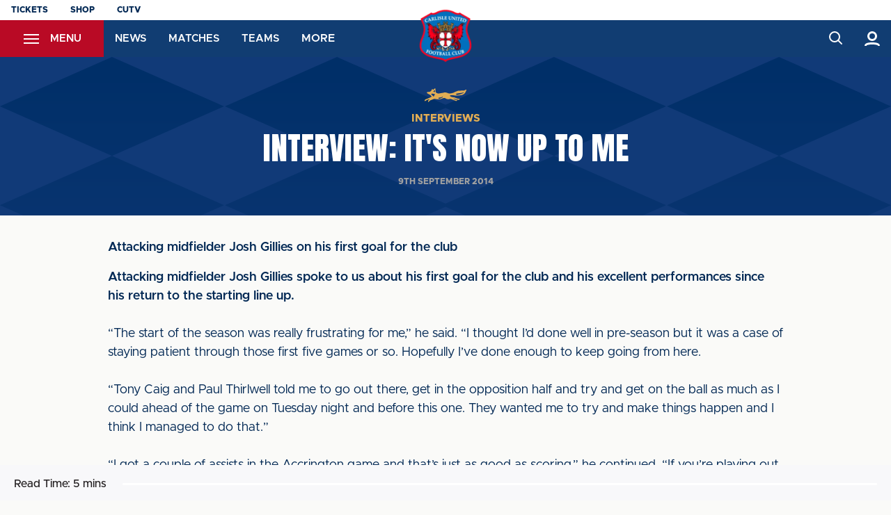

--- FILE ---
content_type: text/html; charset=UTF-8
request_url: https://www.carlisleunited.co.uk/news/2014/september/interview-its-now-up-to-me
body_size: 17871
content:
<!DOCTYPE html>
<html lang="en" dir="ltr" prefix="content: http://purl.org/rss/1.0/modules/content/  dc: http://purl.org/dc/terms/  foaf: http://xmlns.com/foaf/0.1/  og: http://ogp.me/ns#  rdfs: http://www.w3.org/2000/01/rdf-schema#  schema: http://schema.org/  sioc: http://rdfs.org/sioc/ns#  sioct: http://rdfs.org/sioc/types#  skos: http://www.w3.org/2004/02/skos/core#  xsd: http://www.w3.org/2001/XMLSchema# ">
  <head>
    <meta charset="utf-8" />
<script async="async" src="https://pagead2.googlesyndication.com/tag/js/gpt.js"></script>
<script type="text/javascript">window.ClubcastRegistry = window.ClubcastRegistry || [];</script>
<meta name="apple-itunes-app" content="app-id=6596750584" />
<script type="text/javascript">(function(w,d,s,l,i){w[l]=w[l]||[];var f=d.getElementsByTagName(s)[0],e=d.createElement(s);e.async=true;
e.src='https://api.clubcast.co.uk/analytics/cda.js?id='+i;f.parentNode.insertBefore(e,f);w.cde=w.cde||[];})
(window,document,'script','cda','carl');</script>
<meta name="description" content="Attacking midfielder Josh Gillies on his first goal for the club" />
<link rel="canonical" href="https://www.carlisleunited.co.uk/news/2014/september/interview-its-now-up-to-me" />
<meta property="og:url" content="https://www.carlisleunited.co.uk/news/2014/september/interview-its-now-up-to-me" />
<meta property="og:title" content="INTERVIEW: It&#039;s now up to me | Carlisle United Football Club" />
<meta property="og:description" content="Attacking midfielder Josh Gillies on his first goal for the club" />
<meta name="twitter:card" content="summary_large_image" />
<meta name="twitter:title" content="INTERVIEW: It&#039;s now up to me | Carlisle United Football Club" />
<meta name="twitter:description" content="Attacking midfielder Josh Gillies on his first goal for the club" />
<meta name="msapplication-TileColor" content="#113d72" />
<meta name="theme-color" content="#113d72" />
<meta name="Generator" content="Drupal 10 (https://www.drupal.org)" />
<meta name="MobileOptimized" content="width" />
<meta name="HandheldFriendly" content="true" />
<meta name="viewport" content="width=device-width, initial-scale=1.0" />
<link rel="manifest" href="/site.webmanifest" />
<link rel="apple-touch-icon" sizes="180x180" href="https://cdn.carlisleunited.co.uk/sites/default/files/favicons/apple-touch-icon.png" />
<link rel="icon" type="image/png" sizes="32x32" href="https://cdn.carlisleunited.co.uk/sites/default/files/favicons/favicon-32x32.png" />
<link rel="icon" type="image/png" sizes="16x16" href="https://cdn.carlisleunited.co.uk/sites/default/files/favicons/favicon-16x16.png" />
<link rel="manifest" href="https://cdn.carlisleunited.co.uk/sites/default/files/favicons/site.webmanifest" />
<link rel="mask-icon" href="https://cdn.carlisleunited.co.uk/sites/default/files/favicons/safari-pinned-tab.svg" color="#113d72" />
<script>(function(w,d,s,l,i){w[l]=w[l]||[];w[l].push({'gtm.start':new Date().getTime(),event:'gtm.js'});var f=d.getElementsByTagName(s)[0];var j=d.createElement(s);var dl=l!='dataLayer'?'&l='+l:'';j.src='https://www.googletagmanager.com/gtm.js?id='+i+dl+'';j.async=true;f.parentNode.insertBefore(j,f);})(window,document,'script','dataLayer','GTM-NWZRDRXL');</script>

    <title>INTERVIEW: It&#039;s now up to me | Carlisle United Football Club</title>
    <link rel="stylesheet" media="all" href="/sites/default/files/css/css_Bs135YhsfUcADsGj3VFnIHoGbN3mAGGPbkmKcSBl6co.css?delta=0&amp;language=en&amp;theme=carlisle&amp;include=[base64]" />
<link rel="stylesheet" media="all" href="/sites/default/files/css/css_P2WWhygrpiSzS4yletCdzbyom6Avb48jXhXgQq7mXnM.css?delta=1&amp;language=en&amp;theme=carlisle&amp;include=[base64]" />
<link rel="stylesheet" media="all" href="/themes/custom/carlisle/css/mega_navigation.a8b769812039088a4ab8.css?t9ebcp" />
<link rel="stylesheet" media="all" href="/themes/custom/carlisle/css/style.509253e62a5858f3b2c7.css?t9ebcp" />
<link rel="stylesheet" media="all" href="/themes/custom/carlisle/css/global.f46cd7efa6cc803c640f.css?t9ebcp" />
<link rel="stylesheet" media="all" href="/themes/custom/carlisle/css/node_article.732be1fbd53fb58d09ac.css?t9ebcp" />
<link rel="stylesheet" media="all" href="/themes/custom/clubcast/css/node_article_full.31d6cfe0d16ae931b73c.css?t9ebcp" />
<link rel="stylesheet" media="all" href="/themes/custom/carlisle/css/node_navigation.4678119a80f1aa8fac75.css?t9ebcp" />
<link rel="stylesheet" media="all" href="/themes/custom/carlisle/css/textarea.4e108b7efc5c7fcb3382.css?t9ebcp" />
<link rel="stylesheet" media="all" href="/themes/custom/carlisle/css/cookie_consent.95f7c9b5a8f898278862.css?t9ebcp" />
<link rel="stylesheet" media="all" href="/themes/custom/carlisle/css/inline_nav.916a010377f86f5a88c0.css?t9ebcp" />
<link rel="stylesheet" media="all" href="/sites/default/files/css/css_K5NCwiLq2xJciM6tzzMeyNp97A2r-1ySXN60yOxIhDk.css?delta=11&amp;language=en&amp;theme=carlisle&amp;include=[base64]" />

    
  </head>
  <body class="path-node page-node-type-article">
        <a href="#main-content" class="visually-hidden focusable skip-link">
      Skip to main content
    </a>
    <noscript><iframe src="https://www.googletagmanager.com/ns.html?id=GTM-NWZRDRXL" height="0" width="0" style="display:none;visibility:hidden"></iframe></noscript>
      <div class="dialog-off-canvas-main-canvas" data-off-canvas-main-canvas>
    <div class="layout-container">
            <header role="banner" class="m-header m-header--article">
      <div class="m-header__inner">
                  <div class="m-header__logo">
            <a href="https://www.carlisleunited.co.uk/" class="m-header__logo-link">
              <span class="show-for-sr">Back to homepage</span>
                <img class="lazyload" width="99" height="99" alt="Carlisle FC Crest" src="/themes/custom/carlisle/files/club-crest.webp" />
            </a>
          </div>
                          <div class="m-header__top-hat">
              <nav class="m-auxiliary-nav">
    <ul class="m-auxiliary-nav__menu">
      <li class="m-auxiliary-nav__menu-item">
        <a href="https://carlisleunitedfc.ktckts.com/" class="m-auxiliary-nav__menu-link" target="_blank">Tickets</a>
      </li>
      <li class="m-auxiliary-nav__menu-item">
        <a href="https://bluesstore.co.uk/" class="m-auxiliary-nav__menu-link" target="_blank">Shop</a>
      </li>
      <li class="m-auxiliary-nav__menu-item">
        <a href="https://watch.carlisleunited.co.uk/home?from=/" class="m-auxiliary-nav__menu-link" target="_blank">CUTV</a>
      </li>
    </ul>
  </nav>
                                                </div>
                          <div class="m-header__main">
                          <div class="m-header__nav">
            <div class="region region-primary-menu">
    <nav role="navigation" aria-labelledby="block-carlisle-meganavigation-menu" id="block-carlisle-meganavigation" class="block block-menu navigation menu--mega-navigation m-main-nav">
          
        

<div class="m-main-nav__distinct-wrapper">
      <ul data-region="primary_menu" class="menu-level-0 m-main-nav__menu m-main-nav__menu--more m-main-nav__menu--hide-on-tablet-mobile">
                                            <li class="menu-item menu-item--expanded m-main-nav__mobile-menu">
              <span class="m-main-nav__menu-item-icon">
                  <button class="m-hamburger js--toggle-menu" type="button" aria-label="Toggle site navigation">
                    <span class="m-hamburger__box" aria-hidden="true">
                      <span class="m-hamburger__inner"></span>
                    </span>
                    <span class="m-hamburger__label m-hamburger__label--open">Menu</span>
                    <span class="m-hamburger__label m-hamburger__label--close">Close</span>
                  </button>
                </span>
              </span>
                                                  
          

    <ul class="menu-level-1 submenu submenu--condensed">
                                            <li data-is-primary-submenu="true" class="menu-item menu-item--expanded">
            <a href="/news" data-drupal-link-system-path="news">News</a>
            
                          
          

    <ul class="menu-level-2 submenu submenu--condensed">
                                            <li class="menu-item">
            <a href="/news" data-drupal-link-system-path="news">Latest News</a>
            
                          
          
      


                      </li>
        
                                                <li class="menu-item">
            <a href="/news-tags/contract" data-drupal-link-system-path="taxonomy/term/796">CONTRACTS AND TRANSFERS</a>
            
                          
          
      


                      </li>
        
                                                <li class="menu-item">
            <a href="/news-tags/manager-0">MANAGER INTERVIEWS</a>
            
                          
          
      


                      </li>
        
                                                <li class="menu-item">
            <a href="/news-tags/player-interviews" data-drupal-link-system-path="taxonomy/term/792">PLAYER INTERVIEWS</a>
            
                          
          
      


                      </li>
        
                                                <li class="menu-item">
            <a href="/news-tags/blues-store" data-drupal-link-system-path="taxonomy/term/798">BLUES STORE NEWS</a>
            
                          
          
      


                      </li>
        
                                                <li class="menu-item">
            <a href="/news-tags/youth" data-drupal-link-system-path="taxonomy/term/806">YOUTH TEAM NEWS</a>
            
                          
          
      


                      </li>
        
                                                <li class="menu-item">
            <a href="/news-tags/academy" data-drupal-link-system-path="taxonomy/term/833">ACADEMY NEWS</a>
            
                          
          
      


                      </li>
        
                                                <li class="menu-item">
            <a href="/news-tags/ladies" data-drupal-link-system-path="taxonomy/term/839">LADIES NEWS</a>
            
                          
          
      


                      </li>
        
                                                <li class="menu-item">
            <a href="/news-tags/top-corridor" data-drupal-link-system-path="taxonomy/term/799">TOP CORRIDOR</a>
            
                          
          
      


                      </li>
        
                                                <li class="menu-item">
            <a href="/news-tags/efl">LEAGUE NEWS</a>
            
                          
          
      


                      </li>
        
          </ul>


      


                      </li>
        
                                                <li class="menu-item menu-item--expanded">
            <a href="https://watch.carlisleunited.co.uk/home?from=/">CUTV</a>
            
                          
          

    <ul class="menu-level-2 submenu submenu--condensed">
                                            <li class="menu-item">
            <a href="https://watch.carlisleunited.co.uk/home?from=/">WATCH </a>
            
                          
          
      


                      </li>
        
                                                <li class="menu-item">
            <a href="https://www.carlisleunited.co.uk/cutv-faqs">CUTV FAQ&#039;s</a>
            
                          
          
      


                      </li>
        
          </ul>


      


                      </li>
        
                                                <li class="menu-item menu-item--expanded">
            <a href="/squad/103" data-drupal-link-system-path="squad/103">Teams</a>
            
                          
          

    <ul class="menu-level-2 submenu submenu--condensed">
                                            <li class="menu-item">
            <a href="/squad/103" data-drupal-link-system-path="squad/103">FIRST TEAM PROFILES</a>
            
                          
          
      


                      </li>
        
                                                <li class="menu-item">
            <a href="/squad/830" data-drupal-link-system-path="squad/830">YOUTH TEAM PROFILES</a>
            
                          
          
      


                      </li>
        
          </ul>


      


                      </li>
        
                                                <li class="menu-item menu-item--expanded">
            <a href="/primary/home-ticket-information" data-drupal-link-system-path="node/13453">Tickets</a>
            
                          
          

    <ul class="menu-level-2 submenu submenu--condensed">
                                            <li class="menu-item">
            <a href="https://carlisleunitedfc.ktckts.com/">Buy Tickets</a>
            
                          
          
      


                      </li>
        
                                                <li class="menu-item">
            <a href="/primary/home-ticket-information" data-drupal-link-system-path="node/13453">HOME TICKET INFORMATION</a>
            
                          
          
      


                      </li>
        
                                                <li class="menu-item">
            <a href="/news-tags/away-days" data-drupal-link-system-path="taxonomy/term/795">Away ticket information</a>
            
                          
          
      


                      </li>
        
                                                <li class="menu-item">
            <a href="/tickets/season-ticket-information" data-drupal-link-system-path="node/13716">SEASON TICKET INFORMATION</a>
            
                          
          
      


                      </li>
        
                                                <li class="menu-item">
            <a href="/news-tags/ticket-news" data-drupal-link-system-path="taxonomy/term/830">Ticket news and updates</a>
            
                          
          
      


                      </li>
        
                                                <li class="menu-item">
            <a href="/news-tags/blues-lotto" data-drupal-link-system-path="taxonomy/term/781">Blues Lotto</a>
            
                          
          
      


                      </li>
        
                                                <li class="menu-item">
            <a href="/flexi-card" data-drupal-link-system-path="node/13483">FLEXI CARD</a>
            
                          
          
      


                      </li>
        
          </ul>


      


                      </li>
        
                                                <li class="menu-item menu-item--expanded">
            <a href="/fixture/list/103" data-drupal-link-system-path="fixture/list/103">Matches</a>
            
                          
          

    <ul class="menu-level-2 submenu submenu--condensed">
                                            <li class="menu-item">
            <a href="/fixture/list/103" data-drupal-link-system-path="fixture/list/103">Fixtures</a>
            
                          
          
      


                      </li>
        
                                                <li class="menu-item">
            <a href="/fixture/result/103" data-drupal-link-system-path="fixture/result/103">Results</a>
            
                          
          
      


                      </li>
        
                                                <li class="menu-item">
            <a href="/table/103" data-drupal-link-system-path="table/103">League Table</a>
            
                          
          
      


                      </li>
        
                                                <li class="menu-item">
            <a href="/news-tags/match-preview" data-drupal-link-system-path="taxonomy/term/814">Match previews</a>
            
                          
          
      


                      </li>
        
                                                <li class="menu-item">
            <a href="/news-tags/match-report" data-drupal-link-system-path="taxonomy/term/815">Match reports</a>
            
                          
          
      


                      </li>
        
                                                <li class="menu-item">
            <a href="/fixture/list/830" data-drupal-link-system-path="fixture/list/830">U18 fixtures</a>
            
                          
          
      


                      </li>
        
                                                <li class="menu-item">
            <a href="/fixture/result/830" data-drupal-link-system-path="fixture/result/830">U18 Results</a>
            
                          
          
      


                      </li>
        
                                                <li class="menu-item">
            <a href="/table/830" data-drupal-link-system-path="table/830">U18 LEAGUE TABLE</a>
            
                          
          
      


                      </li>
        
          </ul>


      


                      </li>
        
                                                <li class="menu-item menu-item--expanded">
            <a href="/news-tags/commercial" data-drupal-link-system-path="taxonomy/term/821">Commercial</a>
            
                          
          

    <ul class="menu-level-2 submenu submenu--condensed">
                                            <li class="menu-item">
            <a href="/news-tags/commercial" data-drupal-link-system-path="taxonomy/term/821">Commercial news</a>
            
                          
          
      


                      </li>
        
                                                <li class="menu-item">
            <a href="/news-tags/sponsorship" data-drupal-link-system-path="taxonomy/term/837">Sponsorship</a>
            
                          
          
      


                      </li>
        
                                                <li class="menu-item">
            <a href="https://www.carlisleunited.co.uk/news/become-club-champion">CLUB CHAMPIONS</a>
            
                          
          
      


                      </li>
        
                                                <li class="menu-item">
            <a href="https://www.carlisleunited.co.uk/news/become-club-partner">CLUB PARTNER PROGRAMME</a>
            
                          
          
      


                      </li>
        
                                                <li class="menu-item">
            <a href="https://www.carlisleunited.co.uk/sponsors">CLUB PARTNERS</a>
            
                          
          
      


                      </li>
        
                                                <li class="menu-item">
            <a href="/primary/commercial/player-and-staff-sponsorships" data-drupal-link-system-path="node/14092">PLAYER AND STAFF SPONSORSHIPS</a>
            
                          
          
      


                      </li>
        
          </ul>


      


                      </li>
        
                                                <li class="menu-item menu-item--expanded">
            <a href="/news-tags/hospitality">Hospitality</a>
            
                          
          

    <ul class="menu-level-2 submenu submenu--condensed">
                                            <li class="menu-item">
            <a href="/news-tags/hospitality">Hospitality news</a>
            
                          
          
      


                      </li>
        
                                                <li class="menu-item">
            <a href="/matchday-hospitality" data-drupal-link-system-path="node/16135">MATCHDAY HOSPITALITY</a>
            
                          
          
      


                      </li>
        
                                                <li class="menu-item">
            <a href="/non-matchday-hospitality" data-drupal-link-system-path="node/16141">Non-matchday hospitality</a>
            
                          
          
      


                      </li>
        
                                                <li class="menu-item">
            <a href="https://cdn.carlisleunited.co.uk/sites/default/files/2025-06/Seasonal%20Hospitality%20Brochure%20-%202025.26_0.pdf">HOSPITALITY BROCHURE</a>
            
                          
          
      


                      </li>
        
                                                <li class="menu-item">
            <a href="/seasonal-hospitality" data-drupal-link-system-path="node/16144">Seasonal hospitality</a>
            
                          
          
      


                      </li>
        
                                                <li class="menu-item">
            <a href="/matchday-sponsorship" data-drupal-link-system-path="node/16147">Matchday Sponsorships</a>
            
                          
          
      


                      </li>
        
          </ul>


      


                      </li>
        
                                                <li class="menu-item menu-item--expanded">
            <a href="/news-tags/cusg" data-drupal-link-system-path="taxonomy/term/807">Fans</a>
            
                          
          

    <ul class="menu-level-2 submenu submenu--condensed">
                                            <li class="menu-item">
            <a href="/news-tags/cusg" data-drupal-link-system-path="taxonomy/term/807">CUSG</a>
            
                          
          
      


                      </li>
        
                                                <li class="menu-item">
            <a href="/mascot-information" data-drupal-link-system-path="node/13444">MASCOTS</a>
            
                          
          
      


                      </li>
        
                                                <li class="menu-item">
            <a href="/news/olgas-army-membership" data-drupal-link-system-path="node/13734">OLGA&#039;S ARMY</a>
            
                          
          
      


                      </li>
        
                                                <li class="menu-item">
            <a href="/news-tags/slo" data-drupal-link-system-path="taxonomy/term/890">SLO</a>
            
                          
          
      


                      </li>
        
          </ul>


      


                      </li>
        
                                                <li class="menu-item menu-item--expanded">
            <a href="/primary/first-time-visitors" data-drupal-link-system-path="node/13715">GUIDES</a>
            
                          
          

    <ul class="menu-level-2 submenu submenu--condensed">
                                            <li class="menu-item">
            <a href="/primary/guides/away-fan-guide" data-drupal-link-system-path="node/13728">AWAY FAN GUIDE</a>
            
                          
          
      


                      </li>
        
                                                <li class="menu-item">
            <a href="/primary/guides/disabled-fan-guide" data-drupal-link-system-path="node/13737">DISABLED FAN GUIDE</a>
            
                          
          
      


                      </li>
        
                                                <li class="menu-item">
            <a href="/family-zone" data-drupal-link-system-path="node/13714">FAMILY ZONE</a>
            
                          
          
      


                      </li>
        
                                                <li class="menu-item">
            <a href="/primary/guides/fan-zone" data-drupal-link-system-path="node/13740">FAN ZONE</a>
            
                          
          
      


                      </li>
        
                                                <li class="menu-item">
            <a href="/primary/first-time-visitors" data-drupal-link-system-path="node/13715">FIRST TIME VISITORS</a>
            
                          
          
      


                      </li>
        
                                                <li class="menu-item">
            <a href="/news-tags/matchday-info" data-drupal-link-system-path="taxonomy/term/1071">MATCHDAY INFO</a>
            
                          
          
      


                      </li>
        
                                                <li class="menu-item">
            <a href="/primary/guides/olga-fox-timetable" data-drupal-link-system-path="node/13743">OLGA THE FOX TIMETABLE</a>
            
                          
          
      


                      </li>
        
                                                <li class="menu-item">
            <a href="/opening-hours" data-drupal-link-system-path="node/13712">OPENING HOURS</a>
            
                          
          
      


                      </li>
        
                                                <li class="menu-item">
            <a href="/travel-guide" data-drupal-link-system-path="node/14109">TRAVEL GUIDE</a>
            
                          
          
      


                      </li>
        
          </ul>


      


                      </li>
        
                                                <li class="menu-item menu-item--expanded">
            <a href="/news-tags/cst-latest-news" data-drupal-link-system-path="taxonomy/term/862">Community</a>
            
                          
          

    <ul class="menu-level-2 submenu submenu--condensed">
                                            <li class="menu-item">
            <a href="/news-tags/cst-latest-news" data-drupal-link-system-path="taxonomy/term/862">CST NEWS</a>
            
                          
          
      


                      </li>
        
                                                <li class="menu-item">
            <a href="https://cdn.carlisleunited.co.uk/sites/default/files/2024-07/NEWCSTstaffchart.pdf">CST STAFF</a>
            
                          
          
      


                      </li>
        
                                                <li class="menu-item">
            <a href="/news-tags/community-projects" data-drupal-link-system-path="taxonomy/term/779">COMMUNITY PROJECTS</a>
            
                          
          
      


                      </li>
        
                                                <li class="menu-item">
            <a href="/news-tags/soccer-schools" data-drupal-link-system-path="taxonomy/term/829">SOCCER SCHOOLS</a>
            
                          
          
      


                      </li>
        
                                                <li class="menu-item">
            <a href="/news-tags/player-appearances" data-drupal-link-system-path="taxonomy/term/1038">Player appearances</a>
            
                          
          
      


                      </li>
        
          </ul>


      


                      </li>
        
                                                <li class="menu-item menu-item--expanded">
            <a href="/club-contacts" data-drupal-link-system-path="node/13452">Club</a>
            
                          
          

    <ul class="menu-level-2 submenu submenu--condensed">
                                            <li class="menu-item">
            <a href="/club-charter" data-drupal-link-system-path="node/13450">CLUB CHARTER</a>
            
                          
          
      


                      </li>
        
                                                <li class="menu-item">
            <a href="/club-contacts" data-drupal-link-system-path="node/13452">CLUB CONTACTS</a>
            
                          
          
      


                      </li>
        
                                                <li class="menu-item">
            <a href="/news-tags/club-history" data-drupal-link-system-path="taxonomy/term/776">CLUB HISTORY</a>
            
                          
          
      


                      </li>
        
                                                <li class="menu-item">
            <a href="/news-tags/policy" data-drupal-link-system-path="taxonomy/term/853">CLUB POLICIES</a>
            
                          
          
      


                      </li>
        
                                                <li class="menu-item">
            <a href="/news-tags/edi" data-drupal-link-system-path="taxonomy/term/929">EDI AND MENTAL HEALTH</a>
            
                          
          
      


                      </li>
        
                                                <li class="menu-item">
            <a href="/news-tags/staff-list-and-job-vacancies" data-drupal-link-system-path="taxonomy/term/789">JOB VACANCIES</a>
            
                          
          
      


                      </li>
        
                                                <li class="menu-item">
            <a href="/news-tags/safeguarding" data-drupal-link-system-path="taxonomy/term/877">SAFEGUARDING</a>
            
                          
          
      


                      </li>
        
                                                <li class="menu-item">
            <a href="/finances" data-drupal-link-system-path="node/13447">FINANCES</a>
            
                          
          
      


                      </li>
        
                                                <li class="menu-item">
            <a href="/news-tags/sheepmount">PROJECT SHEEPMOUNT</a>
            
                          
          
      


                      </li>
        
          </ul>


      


                      </li>
        
          </ul>


      


                      </li>
        
                                                <li class="menu-item">
            <a href="/news" data-drupal-link-system-path="news">News</a>
            
                          
          
      


                      </li>
        
                                                <li class="menu-item">
            <a href="/fixture/list/103" data-drupal-link-system-path="fixture/list/103">Matches</a>
            
                          
          
      


                      </li>
        
                                                <li class="menu-item">
            <a href="/squad/103" data-drupal-link-system-path="squad/103">Teams</a>
            
                          
          
      


                      </li>
        
                                                <li class="menu-item">
            <a href="https://bluesstore.co.uk/">BLUES STORE</a>
            
                          
          
      


                      </li>
        
                                                <li class="menu-item">
            <a href="https://carlisleunitedfc.ktckts.com/">BUY TICKETS</a>
            
                          
          
      


                      </li>
        
                                                <li class="menu-item">
            <a href="https://www.carlisleunited.co.uk/news-tags/commercial">COMMERCIAL</a>
            
                          
          
      


                      </li>
        
                                                <li class="menu-item">
            <a href="https://watch.carlisleunited.co.uk/home">CUTV</a>
            
                          
          
      


                      </li>
        
                                                <li class="menu-item">
            <a href="https://www.carlisleunited.co.uk/news-tags/hospitality">HOSPITALITY</a>
            
                          
          
      


                      </li>
        
          </ul>

</div>

  </nav>
<div class="views-exposed-form m-form-exposed m-search block block-views block-views-exposed-filter-blockcc-search-page-1" data-drupal-selector="views-exposed-form-cc-search-page-1" id="block-carlisle-exposedformcc-searchpage-1">
  
    
      <form action="/search" method="get" id="views-exposed-form-cc-search-page-1" accept-charset="UTF-8">
  <div class="form--inline clearfix">
  <div class="js-form-item form-item js-form-type-textfield form-type-textfield js-form-item-results-for form-item-results-for">
      <label for="edit-results-for">Search</label>
        <input data-drupal-selector="edit-results-for" type="text" id="edit-results-for" name="results_for" value="" size="30" maxlength="128" class="form-text" />

        </div>
<div data-drupal-selector="edit-actions" class="form-actions js-form-wrapper form-wrapper" id="edit-actions"><input data-drupal-selector="edit-submit-cc-search" type="submit" id="edit-submit-cc-search" value="Apply" class="button js-form-submit form-submit" />
</div>

</div>

</form>

  </div>

  </div>

        
  </div>
              <div class="m-header__actions">
    <div class="m-header__action">
      <div class="m-header__search">
        <button class="m-header__search-btn js--toggle-search" type="button" aria-label="Toggle search">
                      <svg aria-hidden="true" class="m-header__search-btn-icon js--toggle-search--open" width="40" height="40" viewBox="0 0 40 40" version="1.1" xmlns="http://www.w3.org/2000/svg" xmlns:xlink="http://www.w3.org/1999/xlink">
              <title>search</title>
              <g id="Symbols" stroke="none" stroke-width="1" fill="none" fill-rule="evenodd">
                  <g id="Navigation-/-Desktop" transform="translate(-1277, -32)" stroke="#ffffff" stroke-width="2">
                      <g id="account" transform="translate(1288, 42)">
                          <circle id="Oval" cx="8" cy="8" r="7"></circle>
                          <line x1="13.5" y1="13.5" x2="18" y2="18" id="Path-3" stroke-linecap="round"></line>
                      </g>
                  </g>
              </g>
            </svg>
            <svg aria-hidden="true" class="m-header__search-btn-icon js--toggle-search--close" width="24" height="24" viewBox="0 0 24 24" xmlns="http://www.w3.org/2000/svg">
              <path d="M19.425 4.782a1 1 0 0 1 0 1.415l-5.304 5.302 5.304 5.304a1 1 0 0 1 0 1.415l-.707.707a1 1 0 0 1-1.415 0L12 13.62l-5.302 5.304a1 1 0 0 1-1.415 0l-.707-.707a1 1 0 0 1 0-1.415L9.878 11.5 4.575 6.197a1 1 0 0 1 0-1.415l.707-.707a1 1 0 0 1 1.415 0l5.302 5.303 5.304-5.303a1 1 0 0 1 1.415 0l.707.707z" fill="#fff" fill-rule="evenodd"/>
            </svg>
        </button>
      </div>
    </div>
    <div class="m-header__action">
      <button class="m-header__actions-btn js--toggle-account-menu" aria-label="Toggle account menu">
        <svg width="24" height="24" class="m-header__actions-icon m-header__actions-icon--open" viewBox="0 0 24 24" xmlns="http://www.w3.org/2000/svg">
          <title>Login</title>
          <g fill="none" fill-rule="evenodd">
            <path d="M12 2a7 7 0 1 1 0 14 7 7 0 0 1 0-14zm0 3a4 4 0 1 0 0 8 4 4 0 0 0 0-8z" fill="#fff"/>
            <path d="M21.5 23c0-1.983-.81-2.382-3.5-3-1.456-.334-4.158-.5-6-.5-1.848 0-4.541.164-6 .5-2.684.619-3.5 1.024-3.5 3" stroke="#fff" stroke-width="3"/>
          </g>
        </svg>
        <svg aria-hidden="true" class="m-header__actions-icon m-header__actions-icon--close" width="24" height="24" viewBox="0 0 24 24" xmlns="http://www.w3.org/2000/svg">
          <path d="M19.425 4.782a1 1 0 0 1 0 1.415l-5.304 5.302 5.304 5.304a1 1 0 0 1 0 1.415l-.707.707a1 1 0 0 1-1.415 0L12 13.62l-5.302 5.304a1 1 0 0 1-1.415 0l-.707-.707a1 1 0 0 1 0-1.415L9.878 11.5 4.575 6.197a1 1 0 0 1 0-1.415l.707-.707a1 1 0 0 1 1.415 0l5.302 5.303 5.304-5.303a1 1 0 0 1 1.415 0l.707.707z" fill="#fff" fill-rule="evenodd"/>
        </svg>
      </button>
      <nav class="m-header-account">
                            <ul class="m-header-account__menu m-header-account__menu--logged-out">
            <li class="m-header-account__cta-label">
              <span>Welcome</span>
            </li>
            <li class="m-header-account__cta m-header-account__cta--login menu-item">
              <a class="m-header__actions-link" href="https://www.carlisleunited.co.uk/user/login" aria-label="Login">
                Login
                <span class="menu-item-icon"></span>
              </a>
            </li>
            <li class="m-header-account__cta m-header-account__cta--register menu-item">
              <a class="m-header__actions-link" href="https://www.carlisleunited.co.uk/user/register" aria-label="Register">
                Register
                <span class="menu-item-icon"></span>
              </a>
            </li>
          </ul>
              </nav>
    </div>
  </div>
                      </div>
              </div>
    </header>
  
  
  

  
  

  <main role="main">
    <a id="main-content" tabindex="-1"></a>    <div class="layout-content">

                <div class="region region-content">
    <div data-drupal-messages-fallback class="hidden"></div><div id="block-carlisle-mainpagecontent" class="block block-system block-system-main-block">
  
    
      

<article about="/news/2014/september/interview-its-now-up-to-me" class="m-article node node--type-article node--promoted node--view-mode-full">
      <div class="m-article__hero m-article__hero--empty">
              <div class="m-article__hero-content">
                                    <div class="m-article__category">
                <div class="m-article__category-inner">
                  Interviews
                </div>
              </div>
                                            <h1 class="m-article__heading">INTERVIEW: It&#039;s now up to me</h1>
                                          <div class="m-article__date">
              <div class="m-article__date-inner">
                <span class="js--reltime" data-timestamp="1410265030">9th September 2014</span>
              </div>
            </div>
                  </div>
                              </div>
        <div class="m-article__container">
              <div class="m-article__sidebar">
          <div class="m-article__sidebar-inner"><div id="block-carlisle-sidebarads" class="block block-block-content block-block-content2c9df6f8-4cef-4a3b-a38f-7aad833f0207">
  
    
      <div class="m-ad-slot-group field field--name-field-cc-ad-slots field--type-entity-reference-revisions">
        <div class="m-ad-slot paragraph paragraph--type--cc-ad-slot paragraph--view-mode--default" id="m-ad-slot-24174" data-adunit="SIDEBAR" data-adbreakpoints="[[[1024,0],[[160,600]]]]" data-adcollapse="1" data-adcollapsebf="1" data-adsizes="[[300,250]]">
          
      </div>

  </div>

  </div>
</div>
        </div>
                    <div class="m-article__content">
                      <div class="m-textarea paragraph paragraph--type--textarea paragraph--view-mode--default">
          
  <div class="clearfix text-formatted field field--name-field-main-text field--type-text-long field--label-hidden field__items">
        <div class="field__item"><p><strong>Attacking midfielder Josh Gillies on his first goal for the club</strong></p>
<div><strong>Attacking midfielder Josh Gillies spoke to us about his first goal for the club and his excellent performances since his return to the starting line up.</strong></div><div><br></div><div>“The start of the season was really frustrating for me,” he said. “I thought I’d done well in pre-season but it was a case of staying patient through those first five games or so. Hopefully I’ve done enough to keep going from here.</div><div><br></div><div>“Tony Caig and Paul Thirlwell told me to go out there, get in the opposition half and try and get on the ball as much as I could ahead of the game on Tuesday night and before this one. They wanted me to try and make things happen and I think I managed to do that.”</div><div><br></div><div>“I got a couple of assists in the Accrington game and that’s just as good as scoring,” he continued. “If you’re playing out wide you do look to be setting things up, and it’s good when it comes off for the team. I’ll keep knuckling down now and try to be a regular starter for the new manager as well.”</div><div><br></div><div>“My confidence probably did take a bit of a hit at the start of the season but I always believe in myself and in what I can do,” he said. “The last two games have given me a massive amount of belief and I just want to go on and have a good season and help the team to get up to the top end of the league, where we should be.”</div><div><br></div><div>Looking back at last Monday, he said: “It’s always a strange day when a manager goes. It came down to Thir and Caigy to lift everyone and I think they did that. They know the lads, so that helped, and everyone responded to what was going on. They mentioned before the Wimbledon game that the new manager could be in the stands watching so we all knew we needed to perform and make an impression.”&nbsp;</div><div><br></div><div>And on his first goal for the club, he said: “I cut back inside and I really couldn’t have hit it any better. I was pleased it didn’t hit the bar and come back out. Fortunately it went in for me so happy days.</div><div><br></div><div>“I did have options when I got into the box but the defender showed me which way he wanted me to go. I was going to drag it onto my left foot and cut back with it, but a space opened up for me and I decided to have a go. Luckily enough it found the top corner.”</div><div><br></div><div>“I do hope I’m starting to show the fans what I can do,” he commented. “I want to show I can play at this level consistently and it’s up to me to get out there and do things as well as I can. Graham Kavanagh told me before he left to keep working hard and that the chance would come for me. I wasn’t sure that was going to happen with the way the season was going, but he used me in his last game and that led to me to getting a start against Accrington and Wimbledon.&nbsp;</div><div><br></div><div>“Thir and Caigy told me I deserved my chance last Tuesday night and it was down to me to take it with both hands. They showed a bit of confidence in me and I knew I had to pay that back. I did that again on Saturday and it’s just a shame we didn’t get the three points for the fans.&nbsp;</div><div><br></div><div>“The sending off changed things in the game but I couldn’t really see it properly from where I was. I’m not sure it was a deliberate handball, but I suppose it was a penalty by the letter of the law. It’s just a double blow when you get a sending off and they score a goal from an incident like that. The penalty was harsh in the first place but the red card killed us. That put our backs against the wall for the last ten minutes.”</div><div><br></div><div>“Sitting in the dressing room at the end of the game it probably even felt like a defeat,” he admitted. “The positive is that we scored some really good goals and, if we can tighten up at the back, we’re going to start really pushing on.</div><div><br></div><div>“We’ve got a good squad and we’re putting in good performances even though we’ve got five or six injuries to key players. We’re going to be even better once we have everyone available.”</div><div><br></div><div><div>United Player subscribers can see a video interview with Josh Gillies now. Click&nbsp;<strong>HERE</strong>&nbsp;to go to the Player platform. Follow the same link for more information on United Player, and to subscribe.</div><div><br></div><div>Click&nbsp;<strong><a href="http://www.youtube.com/user/OfficialCUFC" title="YouTube" target="_blank">HERE</a></strong>&nbsp;to see a clip from this interview on our YouTube channel. Follow the same link for more FREE content right from the heart of the club.</div></div></div>
  </div>
      </div>

                                    <div class="m-next-prev__button-group">
                <a class="m-next-prev__button m-next-prev__button--previous" href="/news/2014/september/reaction-the-fans-really-got-behind-us">Previous</a>

                <a class="m-next-prev__button m-next-prev__button--next" href="/news/2014/september/interview-always-great-to-score">Next</a>

              </div>
                              </div>
                              <div class="m-progress-bar">
            <div class="m-progress-bar__label">
              <span class="m-progress__content-length">Read Time:</span> <span class="m-progress__time-length">5 mins</span>
            </div>
            <div class="m-progress-bar__outer">
              <div class="m-progress-bar__inner"></div>
            </div>
          </div>
                  </div>
  </article>
          <div class="o-related-news field field--name-field-show-related-news field--type-boolean field--label-hidden field__items">
  
                <div class="field__item">
        
            </div>
          </div>

  
  </div>
<div id="block-carlisle-footerads" class="block block-block-content block-block-contentcc0a92cc-88d9-4aac-a6f7-55dbbc8658bf">
  
    
      <div class="m-ad-slot-group field field--name-field-cc-ad-slots field--type-entity-reference-revisions">
        <div class="m-ad-slot paragraph paragraph--type--cc-ad-slot paragraph--view-mode--default" id="m-ad-slot-24159" data-adunit="FOOTER" data-adbreakpoints="" data-adcollapse="1" data-adcollapsebf="1" data-adsizes="[[300,250]]">
          
      </div>

        <div class="m-ad-slot paragraph paragraph--type--cc-ad-slot paragraph--view-mode--default" id="m-ad-slot-24162" data-adunit="FOOTER" data-adbreakpoints="" data-adcollapse="1" data-adcollapsebf="1" data-adsizes="[[300,250]]">
          
      </div>

        <div class="m-ad-slot paragraph paragraph--type--cc-ad-slot paragraph--view-mode--default" id="m-ad-slot-24165" data-adunit="FOOTER" data-adbreakpoints="" data-adcollapse="1" data-adcollapsebf="1" data-adsizes="[[300,250]]">
          
      </div>

        <div class="m-ad-slot paragraph paragraph--type--cc-ad-slot paragraph--view-mode--default" id="m-ad-slot-24168" data-adunit="FOOTER" data-adbreakpoints="" data-adcollapse="1" data-adcollapsebf="1" data-adsizes="[[300,250]]">
          
      </div>

  </div>

  </div>

  </div>

          </div>  </main>

      <footer role="contentinfo" class="m-footer">
      <div class="m-footer__inner">
          <div class="m-footer__row">
    <div class="m-footer__cta">
      <div class="m-footer__cta-inner">
        <div class="m-footer__cta-block">
          <div class="m-footer__club-crest">
            <img class="lazyload" width="74" height="74" alt="Carlisle FC Crest" src="/themes/custom/carlisle/files/club-crest.webp" />
          </div>
          <div class="m-footer__club-slogan">
            <span class="m-footer__club-slogan-top">Own The</span>
            <span class="m-footer__club-slogan-bottom">North</span>
          </div>
        </div>
        <div class="m-footer__cta-block m-footer__cta-block--address">
          <address class="m-footer__club-address">
            <strong>Brunton Park</strong><br>
            Warwick Road<br>
            Carlisle<br>
            Cumbria<br>
            CA1 1LL<br><br>
            <a href="tel:03300945930">
              <strong>Tel:</strong> 0330 094 5930
            </a>
          </address>
        </div>
        <div class="m-footer__cta-block m-footer__cta-block--menu">
          <div id="block-carlisle-footer" class="block block-menu-block block-menu-blockfooter">
  
    
      
              <ul class="menu">
                    <li class="menu-item">
        <a href="/accessibility" data-drupal-link-system-path="node/13708">ACCESSIBILITY</a>
              </li>
                <li class="menu-item">
        <a href="/company-details" data-drupal-link-system-path="node/13710">COMPANY DETAILS</a>
              </li>
                <li class="menu-item">
        <a href="/contact-us" data-drupal-link-system-path="webform/contact">Contact Us</a>
              </li>
                <li class="menu-item">
        <a href="/cookie-policy" data-drupal-link-system-path="node/13718">Cookie Policy</a>
              </li>
                <li class="menu-item">
        <a href="/privacy-policy" data-drupal-link-system-path="node/13713">PRIVACY POLICY</a>
              </li>
                <li class="menu-item">
        <a href="/terms-use" data-drupal-link-system-path="node/13711">TERMS OF USE</a>
              </li>
        </ul>
  


  </div>

        </div>
        <div class="m-footer__cta-block">
          <nav class="m-footer__social">
            <ul class="m-footer__social-menu">
              <li class="m-footer__social-menu-item">
                <a href="https://www.facebook.com/carlisleunitedfc/" target="_blank" class="m-footer__social-menu-link">
                  <span class="visually-hidden">Follow us on Facebook</span>
                  <svg width="48" height="48" viewBox="0 0 48 48" xmlns="http://www.w3.org/2000/svg">
                    <title>Facebook</title>
                    <path d="M24 3.6c11.269 0 20.4 9.164 20.4 20.474 0 10.466-7.825 19.098-17.928 20.326V30.338h5.059v-.008h.458l1.142-6.256h-6.667v-2.211c0-2.312.63-3.628 2.149-4.211.569-.148 1.242-.217 2.028-.217 1.037 0 1.877.024 2.359.073v-.184c.176.01.33.021.457.034v-5.667c-.905-.254-3.141-.508-4.43-.508-2.236 0-4.077.348-5.54 1.061-3.313 1.359-4.876 4.38-4.876 9.24v2.589h-3.75l-.001.076h-.46v6.19h4.211V43.8l.46.106v.034C10.302 41.76 3.774 33.883 3.603 24.451l-.003-.377C3.6 12.764 12.731 3.6 24 3.6z" fill-rule="nonzero"/>
                  </svg>
                </a>
              </li>
              <li class="m-footer__social-menu-item">
                <a href="https://www.instagram.com/officialcufc/" target="_blank" class="m-footer__social-menu-link">
                  <span class="visually-hidden">Follow us on Instagram</span>
                  <svg width="48" height="48" viewBox="0 0 48 48" xmlns="http://www.w3.org/2000/svg">
                    <title>Instagram</title>
                    <path d="M15.551 3.743c-2.17.102-3.653.448-4.948.958a9.984 9.984 0 0 0-3.61 2.359 9.993 9.993 0 0 0-2.346 3.615c-.502 1.3-.842 2.783-.938 4.954-.096 2.172-.117 2.87-.107 8.41.011 5.54.036 6.234.14 8.41.104 2.17.45 3.653.959 4.949a9.993 9.993 0 0 0 2.36 3.609 9.983 9.983 0 0 0 3.618 2.346c1.297.501 2.781.843 4.953.938 2.171.095 2.87.117 8.408.107 5.538-.011 6.236-.036 8.412-.139 2.176-.103 3.65-.45 4.946-.957 1.341-.525 2.478-1.224 3.61-2.36a9.998 9.998 0 0 0 2.344-3.618c.503-1.298.844-2.782.939-4.951.095-2.178.117-2.873.107-8.412-.011-5.54-.036-6.234-.14-8.41-.102-2.175-.448-3.652-.957-4.949a10.015 10.015 0 0 0-2.359-3.609 9.956 9.956 0 0 0-3.618-2.345c-1.298-.502-2.78-.845-4.952-.938-2.172-.094-2.87-.118-8.41-.108-5.541.01-6.235.035-8.41.14m.238 36.88c-1.99-.087-3.07-.418-3.79-.694a6.352 6.352 0 0 1-2.348-1.522c-.718-.71-1.158-1.392-1.53-2.343-.28-.72-.617-1.798-.71-3.787-.1-2.15-.122-2.795-.134-8.242-.012-5.446.01-6.09.103-8.241.085-1.988.418-3.069.694-3.788a6.317 6.317 0 0 1 1.521-2.35c.712-.716 1.392-1.157 2.344-1.53.719-.28 1.797-.614 3.786-.709 2.15-.102 2.796-.122 8.241-.134 5.446-.012 6.092.009 8.244.103 1.988.087 3.07.416 3.788.694A6.309 6.309 0 0 1 38.348 9.6c.717.714 1.158 1.39 1.53 2.344.282.717.615 1.796.71 3.785.102 2.151.125 2.796.135 8.242.01 5.445-.01 6.091-.104 8.241-.087 1.99-.417 3.07-.694 3.79a6.322 6.322 0 0 1-1.522 2.349c-.712.716-1.39 1.157-2.343 1.53-.718.28-1.798.614-3.785.71-2.151.1-2.796.121-8.243.133-5.448.012-6.09-.01-8.242-.103m16.63-27.524a2.448 2.448 0 1 0 4.896-.008 2.448 2.448 0 0 0-4.896.008M13.526 24.02c.011 5.786 4.71 10.465 10.494 10.454 5.784-.01 10.467-4.709 10.456-10.494-.011-5.786-4.711-10.467-10.496-10.455-5.785.011-10.465 4.71-10.454 10.495m3.674-.007a6.8 6.8 0 1 1 13.6-.027 6.8 6.8 0 0 1-13.6.027" fill-rule="nonzero"/>
                  </svg>
                </a>
              </li>
              <li class="m-footer__social-menu-item">
                <a href="https://www.tiktok.com/@officialcufc" target="_blank" class="m-footer__social-menu-link">
                  <span class="visually-hidden">Follow us on TikTok</span>
                  <svg width="48" height="48" viewBox="0 0 48 48" xmlns="http://www.w3.org/2000/svg" xmlns:xlink="http://www.w3.org/1999/xlink">
                    <title>TikTok</title>
                    <defs>
                      <path id="7z7kvotdca" d="M0 0h35.4v40.8H0z"/>
                    </defs>
                    <g transform="translate(6.6 3.6)" fill="none" fill-rule="evenodd">
                      <mask id="lp2yi26gbb" fill="#fff">
                        <use xlink:href="#7z7kvotdca"/>
                      </mask>
                      <path d="M30.113 8.178A9.78 9.78 0 0 1 25.69 0h-6.98l-.01 28.111c-.118 3.148-2.696 5.675-5.856 5.675a5.802 5.802 0 0 1-2.721-.678 5.903 5.903 0 0 1-3.145-5.219c0-3.25 2.632-5.896 5.866-5.896.604 0 1.183.1 1.731.273v-7.161a12.751 12.751 0 0 0-1.73-.127C5.761 14.978 0 20.77 0 27.89A12.92 12.92 0 0 0 5.484 38.46a12.726 12.726 0 0 0 7.361 2.34c7.083 0 12.846-5.792 12.846-12.91V13.634a16.541 16.541 0 0 0 9.709 3.138V9.759a9.614 9.614 0 0 1-5.287-1.58" fill="#032955" mask="url(#lp2yi26gbb)"/>
                    </g>
                  </svg>
                </a>
              </li>
              <li class="m-footer__social-menu-item">
                <a href="https://twitter.com/officialcufc" target="_blank" class="m-footer__social-menu-link">
                  <span class="visually-hidden">Follow us on X (Twitter)</span>
                  <svg width="48" height="48" viewBox="0 0 48 48" xmlns="http://www.w3.org/2000/svg">
                    <title>X Formally know as Twitter</title>
                    <path d="M26.725 22.12 38.564 8.4h-2.806L25.48 20.312 17.27 8.4H7.8l12.415 18.013L7.8 40.8h2.805l10.856-12.58 8.67 12.58H39.6L26.725 22.12zm-3.842 4.452-1.258-1.794-10.009-14.273h4.31l8.076 11.52 1.258 1.793 10.5 14.972h-4.31l-8.567-12.217v-.001z" fill-rule="nonzero"/>
                  </svg>
                </a>
              </li>
              <li class="m-footer__social-menu-item">
                <a href="https://www.linkedin.com/company/carlisle-united-fc/" target="_blank" class="m-footer__social-menu-link">
                  <span class="visually-hidden">Follow us on LinkedIn</span>
                  <svg xmlns="http://www.w3.org/2000/svg" width="48" height="48"  viewBox="0 0 25 25">
                    <title>LinkedIn</title>
                    <path d="M20.278 2.5c1.227 0 2.222.995 2.222 2.222v15.556a2.222 2.222 0 0 1-2.222 2.222H4.722A2.222 2.222 0 0 1 2.5 20.278V4.722c0-1.227.995-2.222 2.222-2.222zm-4.046 7.288c-2.052 0-2.915 1.597-2.915 1.597v-1.302h-2.871v9.667h2.871v-5.074c0-1.36.626-2.17 1.824-2.17 1.101 0 1.63.778 1.63 2.17v5.074h2.979v-6.12c0-2.59-1.468-3.842-3.518-3.842zm-7.7.295H5.538v9.667h2.994v-9.667zM7.02 5.25c-.978 0-1.77.799-1.77 1.784s.792 1.784 1.77 1.784 1.77-.8 1.77-1.784c0-.985-.792-1.784-1.77-1.784z" fill-rule="nonzero"/>
                  </svg>
                </a>
              </li>
              <li class="m-footer__social-menu-item">
                <a href="https://www.youtube.com/channel/UCU4e71iGy2PGU1f3TmDCygA" target="_blank" class="m-footer__social-menu-link">
                  <span class="visually-hidden">Follow us on YouTube</span>
                  <svg width="48" height="48" viewBox="0 0 48 48" xmlns="http://www.w3.org/2000/svg" xmlns:xlink="http://www.w3.org/1999/xlink">
                    <title>YouTube</title>
                    <defs>
                      <path id="45gplz9z0a" d="M0 0h48v33.818H0z"/>
                    </defs>
                    <g transform="translate(0 7.2)" fill="none" fill-rule="evenodd">
                      <mask id="i8hs73abbb" fill="#fff">
                        <use xlink:href="#45gplz9z0a"/>
                      </mask>
                      <path d="M19.09 24.046V9.772l12.546 7.137-12.545 7.137zM46.998 5.281a6.031 6.031 0 0 0-4.244-4.271C39.01 0 24 0 24 0S8.99 0 5.247 1.01a6.031 6.031 0 0 0-4.244 4.27C0 9.049 0 16.91 0 16.91s0 7.86 1.003 11.628a6.032 6.032 0 0 0 4.244 4.271C8.99 33.819 24 33.819 24 33.819s15.01 0 18.753-1.01a6.032 6.032 0 0 0 4.244-4.271C48 24.77 48 16.909 48 16.909s0-7.86-1.003-11.628z" fill="#032955" mask="url(#i8hs73abbb)"/>
                    </g>
                  </svg>
                </a>
              </li>
            </ul>
          </nav>
          <nav class="m-footer__app">
            <div class="m-footer__app-label">Download Our Official App</div>
            <ul class="m-footer__app-menu">
              <li class="m-footer__app-menu-item">
                <a href="https://apps.apple.com/app/carlisle-united/id6596750584" class="m-footer__app-menu-link">
                  <span class="visually-hidden">Download our app on the Apple app store</span>
                  <img src="/themes/custom/carlisle/files/apple.png" alt="Download the CARL app on the Apple store">
                </a>
              </li>
              <li class="m-footer__app-menu-item">
                <a href="https://play.google.com/store/apps/details?id=uk.co.carlisleunited" class="m-footer__app-menu-link">
                  <span class="visually-hidden">Download our app on the Android app store</span>
                  <img src="/themes/custom/carlisle/files/google.png" alt="Download the CARL app on the Google Play store">
                </a>
              </li>
            </ul>
          </nav>
        </div>
      </div>
    </div>
  </div>
          <div class="m-footer__row">
    <div class="cc-sponsors-logo block block-clubcast-core block-cc-sponsors-logo-block" id="block-carlisle-sponsorslogoblockbasedonselectedlevels">
  
    
        <div class="m-footer-sponsors">
    <div class="m-footer-sponsors__inner">
              <div class="m-footer-sponsors__row m-footer-sponsors__row--primary">
          <ul class="m-footer-sponsors__list">
                          <li class="m-footer-sponsors__item">
                <div class="cc_sponsor_entity m-sponsor m-sponsor--light" role="contentinfo">
  <div class="m-sponsor__image">
    <a href="https&#x3A;&#x2F;&#x2F;mitre.com&#x2F;" title="Mitre" data-id="1" rel="sponsored" onclick="window.cde&&window.cde.push(['sponsors','click',this.getAttribute('title'),null,{id1:this.getAttribute('data-id')}])">
      <article class="media media--type-cc-sponsor-entity media--view-mode-light">
  
      
  <div class="field field--name-field-media-cc-sponsor field--type-image field--label-hidden field__items">
        <div class="field__item">    <img loading="lazy" style="object-fit: cover; object-position: 50% 50%; font-family: &#039;object-fit:cover;object-position:50% 50%&#039;" srcset="https://cdn.carlisleunited.co.uk/sites/default/files/styles/medium/public/2025-12/mitre3x.png?itok=YABNGCl5 220w" sizes="220px" width="220" height="119" src="https://cdn.carlisleunited.co.uk/sites/default/files/styles/medium/public/2025-12/mitre3x.png?itok=YABNGCl5" alt="Mitre logo" typeof="foaf:Image" />


</div>
  </div>
  </article>

    </a>
  </div>
</div>

              </li>
                          <li class="m-footer-sponsors__item">
                <div class="cc_sponsor_entity m-sponsor m-sponsor--light" role="contentinfo">
  <div class="m-sponsor__image">
    <a href="https&#x3A;&#x2F;&#x2F;www.dazn.com&#x2F;en-GB&#x2F;home" title="DAZN" data-id="4" rel="sponsored" onclick="window.cde&&window.cde.push(['sponsors','click',this.getAttribute('title'),null,{id1:this.getAttribute('data-id')}])">
      <article class="media media--type-cc-sponsor-entity media--view-mode-light">
  
      
  <div class="field field--name-field-media-cc-sponsor field--type-image field--label-hidden field__items">
        <div class="field__item">    <img loading="lazy" style="object-fit: cover; object-position: 50% 50%; font-family: &#039;object-fit:cover;object-position:50% 50%&#039;" srcset="https://cdn.carlisleunited.co.uk/sites/default/files/styles/medium/public/2025-12/dazn3x.png?itok=7d8Q1svz 220w" sizes="220px" width="220" height="119" src="https://cdn.carlisleunited.co.uk/sites/default/files/styles/medium/public/2025-12/dazn3x.png?itok=7d8Q1svz" alt="DAZN Logo" typeof="foaf:Image" />


</div>
  </div>
  </article>

    </a>
  </div>
</div>

              </li>
                          <li class="m-footer-sponsors__item">
                <div class="cc_sponsor_entity m-sponsor m-sponsor--light" role="contentinfo">
  <div class="m-sponsor__image">
    <a href="https&#x3A;&#x2F;&#x2F;www.enterprise.co.uk&#x2F;en&#x2F;home.html" title="Enterprise" data-id="7" rel="sponsored" onclick="window.cde&&window.cde.push(['sponsors','click',this.getAttribute('title'),null,{id1:this.getAttribute('data-id')}])">
      <article class="media media--type-cc-sponsor-entity media--view-mode-light">
  
      
  <div class="field field--name-field-media-cc-sponsor field--type-image field--label-hidden field__items">
        <div class="field__item">    <img loading="lazy" style="object-fit: cover; object-position: 50% 50%; font-family: &#039;object-fit:cover;object-position:50% 50%&#039;" srcset="https://cdn.carlisleunited.co.uk/sites/default/files/styles/medium/public/2025-12/enterprise3x.png?itok=yOpbToEd 220w" sizes="220px" width="220" height="119" src="https://cdn.carlisleunited.co.uk/sites/default/files/styles/medium/public/2025-12/enterprise3x.png?itok=yOpbToEd" alt="enterprise rent-a-car logo" typeof="foaf:Image" />


</div>
  </div>
  </article>

    </a>
  </div>
</div>

              </li>
                          <li class="m-footer-sponsors__item">
                <div class="cc_sponsor_entity m-sponsor m-sponsor--light" role="contentinfo">
  <div class="m-sponsor__image">
    <a href="https&#x3A;&#x2F;&#x2F;www.errea.com&#x2F;uk_en&#x2F;" title="errea" data-id="10" rel="sponsored" onclick="window.cde&&window.cde.push(['sponsors','click',this.getAttribute('title'),null,{id1:this.getAttribute('data-id')}])">
      <article class="media media--type-cc-sponsor-entity media--view-mode-light">
  
      
  <div class="field field--name-field-media-cc-sponsor field--type-image field--label-hidden field__items">
        <div class="field__item">    <img loading="lazy" style="object-fit: cover; object-position: 50% 50%; font-family: &#039;object-fit:cover;object-position:50% 50%&#039;" srcset="https://cdn.carlisleunited.co.uk/sites/default/files/styles/medium/public/2025-12/errea3x.png?itok=zLrFDz2M 220w" sizes="220px" width="220" height="119" src="https://cdn.carlisleunited.co.uk/sites/default/files/styles/medium/public/2025-12/errea3x.png?itok=zLrFDz2M" alt="errea logo" typeof="foaf:Image" />


</div>
  </div>
  </article>

    </a>
  </div>
</div>

              </li>
                          <li class="m-footer-sponsors__item">
                <div class="cc_sponsor_entity m-sponsor m-sponsor--light" role="contentinfo">
  <div class="m-sponsor__image">
    <a href="https&#x3A;&#x2F;&#x2F;tichealth.co.uk&#x2F;" title="TIC&#x20;Health" data-id="108" rel="sponsored" onclick="window.cde&&window.cde.push(['sponsors','click',this.getAttribute('title'),null,{id1:this.getAttribute('data-id')}])">
      <article class="media media--type-cc-sponsor-entity media--view-mode-light">
  
      
  <div class="field field--name-field-media-cc-sponsor field--type-image field--label-hidden field__items">
        <div class="field__item">    <img loading="lazy" style="object-fit: cover; object-position: 50% 50%; font-family: &#039;object-fit:cover;object-position:50% 50%&#039;" srcset="https://cdn.carlisleunited.co.uk/sites/default/files/styles/medium/public/2025-12/tic-health-logo-square.png?itok=f_W8gj6k 120w" sizes="220px" width="120" height="120" src="https://cdn.carlisleunited.co.uk/sites/default/files/styles/medium/public/2025-12/tic-health-logo-square.png?itok=f_W8gj6k" alt="TIC health Logo" typeof="foaf:Image" />


</div>
  </div>
  </article>

    </a>
  </div>
</div>

              </li>
                      </ul>
        </div>
              <div class="m-footer-sponsors__row m-footer-sponsors__row--secondary">
          <ul class="m-footer-sponsors__list">
                          <li class="m-footer-sponsors__item">
                <div class="cc_sponsor_entity m-sponsor m-sponsor--light" role="contentinfo">
  <div class="m-sponsor__image">
    <a href="https&#x3A;&#x2F;&#x2F;aqua-pura.com&#x2F;" title="Aqua&#x20;Pura" data-id="85" rel="sponsored" onclick="window.cde&&window.cde.push(['sponsors','click',this.getAttribute('title'),null,{id1:this.getAttribute('data-id')}])">
      <article class="media media--type-cc-sponsor-entity media--view-mode-light">
  
      
  <div class="field field--name-field-media-cc-sponsor field--type-image field--label-hidden field__items">
        <div class="field__item">    <img loading="lazy" style="object-fit: cover; object-position: 50% 50%; font-family: &#039;object-fit:cover;object-position:50% 50%&#039;" srcset="https://cdn.carlisleunited.co.uk/sites/default/files/styles/medium/public/2025-12/aqua_pura_logo_no_shadow_with_tagline.png?itok=YuoKtO09 220w" sizes="220px" width="220" height="98" src="https://cdn.carlisleunited.co.uk/sites/default/files/styles/medium/public/2025-12/aqua_pura_logo_no_shadow_with_tagline.png?itok=YuoKtO09" alt="Aqua Pura Logo" typeof="foaf:Image" />


</div>
  </div>
  </article>

    </a>
  </div>
</div>

              </li>
                          <li class="m-footer-sponsors__item">
                <div class="cc_sponsor_entity m-sponsor m-sponsor--light" role="contentinfo">
  <div class="m-sponsor__image">
    <a href="https&#x3A;&#x2F;&#x2F;awjtransport.co.uk&#x2F;" title="A.W.Jenkinson&#x20;Transport&#x20;LTD" data-id="12" rel="sponsored" onclick="window.cde&&window.cde.push(['sponsors','click',this.getAttribute('title'),null,{id1:this.getAttribute('data-id')}])">
      <article class="media media--type-cc-sponsor-entity media--view-mode-light">
  
      
  <div class="field field--name-field-media-cc-sponsor field--type-image field--label-hidden field__items">
        <div class="field__item">    <img loading="lazy" style="object-fit: cover; object-position: 50% 50%; font-family: &#039;object-fit:cover;object-position:50% 50%&#039;" srcset="https://cdn.carlisleunited.co.uk/sites/default/files/styles/medium/public/2025-12/aw_jenkinson_ltd3x.png?itok=xyza-rxo 220w" sizes="220px" width="220" height="119" src="https://cdn.carlisleunited.co.uk/sites/default/files/styles/medium/public/2025-12/aw_jenkinson_ltd3x.png?itok=xyza-rxo" alt="A.W Jenkinson Transport Logo" typeof="foaf:Image" />


</div>
  </div>
  </article>

    </a>
  </div>
</div>

              </li>
                          <li class="m-footer-sponsors__item">
                <div class="cc_sponsor_entity m-sponsor m-sponsor--light" role="contentinfo">
  <div class="m-sponsor__image">
    <a href="https&#x3A;&#x2F;&#x2F;www.awjenkinson.co.uk&#x2F;" title="A.W.Jenkinson&#x20;Forest&#x20;Products" data-id="15" rel="sponsored" onclick="window.cde&&window.cde.push(['sponsors','click',this.getAttribute('title'),null,{id1:this.getAttribute('data-id')}])">
      <article class="media media--type-cc-sponsor-entity media--view-mode-light">
  
      
  <div class="field field--name-field-media-cc-sponsor field--type-image field--label-hidden field__items">
        <div class="field__item">    <img loading="lazy" style="object-fit: cover; object-position: 50% 50%; font-family: &#039;object-fit:cover;object-position:50% 50%&#039;" srcset="https://cdn.carlisleunited.co.uk/sites/default/files/styles/medium/public/2025-12/aw_jenkinson3x.png?itok=jorEKLYD 220w" sizes="220px" width="220" height="119" src="https://cdn.carlisleunited.co.uk/sites/default/files/styles/medium/public/2025-12/aw_jenkinson3x.png?itok=jorEKLYD" alt="A.W Jenkinson Forest Products Logo" typeof="foaf:Image" />


</div>
  </div>
  </article>

    </a>
  </div>
</div>

              </li>
                          <li class="m-footer-sponsors__item">
                <div class="cc_sponsor_entity m-sponsor m-sponsor--light" role="contentinfo">
  <div class="m-sponsor__image">
    <a href="https&#x3A;&#x2F;&#x2F;www.benhodgsoncars.co.uk&#x2F;" title="Ben&#x20;Hodgson&#x20;Cars" data-id="18" rel="sponsored" onclick="window.cde&&window.cde.push(['sponsors','click',this.getAttribute('title'),null,{id1:this.getAttribute('data-id')}])">
      <article class="media media--type-cc-sponsor-entity media--view-mode-light">
  
      
  <div class="field field--name-field-media-cc-sponsor field--type-image field--label-hidden field__items">
        <div class="field__item">    <img loading="lazy" style="object-fit: cover; object-position: 50% 50%; font-family: &#039;object-fit:cover;object-position:50% 50%&#039;" srcset="https://cdn.carlisleunited.co.uk/sites/default/files/styles/medium/public/2025-12/ben_hodgson3x.png?itok=PzvEsTR_ 220w" sizes="220px" width="220" height="119" src="https://cdn.carlisleunited.co.uk/sites/default/files/styles/medium/public/2025-12/ben_hodgson3x.png?itok=PzvEsTR_" alt="Ben Hodgson Cars Logo" typeof="foaf:Image" />


</div>
  </div>
  </article>

    </a>
  </div>
</div>

              </li>
                          <li class="m-footer-sponsors__item">
                <div class="cc_sponsor_entity m-sponsor m-sponsor--light" role="contentinfo">
  <div class="m-sponsor__image">
    <a href="https&#x3A;&#x2F;&#x2F;www.better.org.uk&#x2F;" title="Better" data-id="21" rel="sponsored" onclick="window.cde&&window.cde.push(['sponsors','click',this.getAttribute('title'),null,{id1:this.getAttribute('data-id')}])">
      <article class="media media--type-cc-sponsor-entity media--view-mode-light">
  
      
  <div class="field field--name-field-media-cc-sponsor field--type-image field--label-hidden field__items">
        <div class="field__item">    <img loading="lazy" style="object-fit: cover; object-position: 50% 50%; font-family: &#039;object-fit:cover;object-position:50% 50%&#039;" srcset="https://cdn.carlisleunited.co.uk/sites/default/files/styles/medium/public/2025-12/better3x.png?itok=myf4-zv0 220w" sizes="220px" width="220" height="119" src="https://cdn.carlisleunited.co.uk/sites/default/files/styles/medium/public/2025-12/better3x.png?itok=myf4-zv0" alt="Better Logo" typeof="foaf:Image" />


</div>
  </div>
  </article>

    </a>
  </div>
</div>

              </li>
                          <li class="m-footer-sponsors__item">
                <div class="cc_sponsor_entity m-sponsor m-sponsor--light" role="contentinfo">
  <div class="m-sponsor__image">
    <a href="https&#x3A;&#x2F;&#x2F;bimson.co.uk&#x2F;" title="Bimson&#x20;Haulage" data-id="23" rel="sponsored" onclick="window.cde&&window.cde.push(['sponsors','click',this.getAttribute('title'),null,{id1:this.getAttribute('data-id')}])">
      <article class="media media--type-cc-sponsor-entity media--view-mode-light">
  
      
  <div class="field field--name-field-media-cc-sponsor field--type-image field--label-hidden field__items">
        <div class="field__item">    <img loading="lazy" style="object-fit: cover; object-position: 50% 50%; font-family: &#039;object-fit:cover;object-position:50% 50%&#039;" srcset="https://cdn.carlisleunited.co.uk/sites/default/files/styles/medium/public/2025-12/bimson3x.png?itok=KEXov2j7 220w" sizes="220px" width="220" height="119" src="https://cdn.carlisleunited.co.uk/sites/default/files/styles/medium/public/2025-12/bimson3x.png?itok=KEXov2j7" alt="Bimson Logo" typeof="foaf:Image" />


</div>
  </div>
  </article>

    </a>
  </div>
</div>

              </li>
                          <li class="m-footer-sponsors__item">
                <div class="cc_sponsor_entity m-sponsor m-sponsor--light" role="contentinfo">
  <div class="m-sponsor__image">
    <a href="https&#x3A;&#x2F;&#x2F;www.borderfoodmachinery.co.uk&#x2F;" title="Border&#x20;Food&#x20;Machinery" data-id="24" rel="sponsored" onclick="window.cde&&window.cde.push(['sponsors','click',this.getAttribute('title'),null,{id1:this.getAttribute('data-id')}])">
      <article class="media media--type-cc-sponsor-entity media--view-mode-light">
  
      
  <div class="field field--name-field-media-cc-sponsor field--type-image field--label-hidden field__items">
        <div class="field__item">    <img loading="lazy" style="object-fit: cover; object-position: 50% 50%; font-family: &#039;object-fit:cover;object-position:50% 50%&#039;" srcset="https://cdn.carlisleunited.co.uk/sites/default/files/styles/medium/public/2025-12/border_food_machinery3x.png?itok=CuIDGLKs 220w" sizes="220px" width="220" height="119" src="https://cdn.carlisleunited.co.uk/sites/default/files/styles/medium/public/2025-12/border_food_machinery3x.png?itok=CuIDGLKs" alt="Border Food Machinery Logo" typeof="foaf:Image" />


</div>
  </div>
  </article>

    </a>
  </div>
</div>

              </li>
                          <li class="m-footer-sponsors__item">
                <div class="cc_sponsor_entity m-sponsor m-sponsor--light" role="contentinfo">
  <div class="m-sponsor__image">
    <a href="https&#x3A;&#x2F;&#x2F;www.bsw.co.uk&#x2F;" title="BSW&#x20;Timber" data-id="27" rel="sponsored" onclick="window.cde&&window.cde.push(['sponsors','click',this.getAttribute('title'),null,{id1:this.getAttribute('data-id')}])">
      <article class="media media--type-cc-sponsor-entity media--view-mode-light">
  
      
  <div class="field field--name-field-media-cc-sponsor field--type-image field--label-hidden field__items">
        <div class="field__item">    <img loading="lazy" style="object-fit: cover; object-position: 50% 50%; font-family: &#039;object-fit:cover;object-position:50% 50%&#039;" srcset="https://cdn.carlisleunited.co.uk/sites/default/files/styles/medium/public/2025-12/bsw_timber3x.png?itok=QrdA2lse 220w" sizes="220px" width="220" height="119" src="https://cdn.carlisleunited.co.uk/sites/default/files/styles/medium/public/2025-12/bsw_timber3x.png?itok=QrdA2lse" alt="BSW Timber Logo" typeof="foaf:Image" />


</div>
  </div>
  </article>

    </a>
  </div>
</div>

              </li>
                          <li class="m-footer-sponsors__item">
                <div class="cc_sponsor_entity m-sponsor m-sponsor--light" role="contentinfo">
  <div class="m-sponsor__image">
    <a href="https&#x3A;&#x2F;&#x2F;www.burnetts.co.uk&#x2F;" title="Burnetts&#x20;Solicitors" data-id="30" rel="sponsored" onclick="window.cde&&window.cde.push(['sponsors','click',this.getAttribute('title'),null,{id1:this.getAttribute('data-id')}])">
      <article class="media media--type-cc-sponsor-entity media--view-mode-light">
  
      
  <div class="field field--name-field-media-cc-sponsor field--type-image field--label-hidden field__items">
        <div class="field__item">    <img loading="lazy" style="object-fit: cover; object-position: 50% 50%; font-family: &#039;object-fit:cover;object-position:50% 50%&#039;" srcset="https://cdn.carlisleunited.co.uk/sites/default/files/styles/medium/public/2025-12/burnetts3x.png?itok=2Eoto0xP 220w" sizes="220px" width="220" height="119" src="https://cdn.carlisleunited.co.uk/sites/default/files/styles/medium/public/2025-12/burnetts3x.png?itok=2Eoto0xP" alt="Burnetts Logo" typeof="foaf:Image" />


</div>
  </div>
  </article>

    </a>
  </div>
</div>

              </li>
                          <li class="m-footer-sponsors__item">
                <div class="cc_sponsor_entity m-sponsor m-sponsor--light" role="contentinfo">
  <div class="m-sponsor__image">
    <a href="https&#x3A;&#x2F;&#x2F;www.cumbrian-properties.co.uk&#x2F;&#x23;&#x2F;" title="Cumbrian&#x20;Properties" data-id="88" rel="sponsored" onclick="window.cde&&window.cde.push(['sponsors','click',this.getAttribute('title'),null,{id1:this.getAttribute('data-id')}])">
      <article class="media media--type-cc-sponsor-entity media--view-mode-light">
  
      
  <div class="field field--name-field-media-cc-sponsor field--type-image field--label-hidden field__items">
        <div class="field__item">    <img loading="lazy" style="object-fit: cover; object-position: 50% 50%; font-family: &#039;object-fit:cover;object-position:50% 50%&#039;" srcset="https://cdn.carlisleunited.co.uk/sites/default/files/styles/medium/public/2025-12/cp_logo_jpeg_0.jpg?itok=7POJ_Igq 220w" sizes="220px" width="220" height="82" src="https://cdn.carlisleunited.co.uk/sites/default/files/styles/medium/public/2025-12/cp_logo_jpeg_0.jpg?itok=7POJ_Igq" alt="Cumbrian Properties Logo" typeof="foaf:Image" />


</div>
  </div>
  </article>

    </a>
  </div>
</div>

              </li>
                          <li class="m-footer-sponsors__item">
                <div class="cc_sponsor_entity m-sponsor m-sponsor--light" role="contentinfo">
  <div class="m-sponsor__image">
    <a href="https&#x3A;&#x2F;&#x2F;www.eeccarlisle.com&#x2F;" title="EEC" data-id="33" rel="sponsored" onclick="window.cde&&window.cde.push(['sponsors','click',this.getAttribute('title'),null,{id1:this.getAttribute('data-id')}])">
      <article class="media media--type-cc-sponsor-entity media--view-mode-light">
  
      
  <div class="field field--name-field-media-cc-sponsor field--type-image field--label-hidden field__items">
        <div class="field__item">    <img loading="lazy" style="object-fit: cover; object-position: 50% 50%; font-family: &#039;object-fit:cover;object-position:50% 50%&#039;" srcset="https://cdn.carlisleunited.co.uk/sites/default/files/styles/medium/public/2025-12/eec3x.png?itok=MlmStd4B 220w" sizes="220px" width="220" height="119" src="https://cdn.carlisleunited.co.uk/sites/default/files/styles/medium/public/2025-12/eec3x.png?itok=MlmStd4B" alt="EEC Logo" typeof="foaf:Image" />


</div>
  </div>
  </article>

    </a>
  </div>
</div>

              </li>
                          <li class="m-footer-sponsors__item">
                <div class="cc_sponsor_entity m-sponsor m-sponsor--light" role="contentinfo">
  <div class="m-sponsor__image">
    <a href="https&#x3A;&#x2F;&#x2F;goodfellowsmenswear.co.uk&#x2F;" title="Goodfellows&#x20;Menswear" data-id="36" rel="sponsored" onclick="window.cde&&window.cde.push(['sponsors','click',this.getAttribute('title'),null,{id1:this.getAttribute('data-id')}])">
      <article class="media media--type-cc-sponsor-entity media--view-mode-light">
  
      
  <div class="field field--name-field-media-cc-sponsor field--type-image field--label-hidden field__items">
        <div class="field__item">    <img loading="lazy" style="object-fit: cover; object-position: 50% 50%; font-family: &#039;object-fit:cover;object-position:50% 50%&#039;" srcset="https://cdn.carlisleunited.co.uk/sites/default/files/styles/medium/public/2025-12/goodfellows3x.png?itok=ePAiPpOy 220w" sizes="220px" width="220" height="119" src="https://cdn.carlisleunited.co.uk/sites/default/files/styles/medium/public/2025-12/goodfellows3x.png?itok=ePAiPpOy" alt="Goodfellows Logo" typeof="foaf:Image" />


</div>
  </div>
  </article>

    </a>
  </div>
</div>

              </li>
                          <li class="m-footer-sponsors__item">
                <div class="cc_sponsor_entity m-sponsor m-sponsor--light" role="contentinfo">
  <div class="m-sponsor__image">
    <a href="https&#x3A;&#x2F;&#x2F;grafixsigns.com&#x2F;" title="Grafix&#x20;Signs" data-id="39" rel="sponsored" onclick="window.cde&&window.cde.push(['sponsors','click',this.getAttribute('title'),null,{id1:this.getAttribute('data-id')}])">
      <article class="media media--type-cc-sponsor-entity media--view-mode-light">
  
      
  <div class="field field--name-field-media-cc-sponsor field--type-image field--label-hidden field__items">
        <div class="field__item">    <img loading="lazy" style="object-fit: cover; object-position: 50% 50%; font-family: &#039;object-fit:cover;object-position:50% 50%&#039;" srcset="https://cdn.carlisleunited.co.uk/sites/default/files/styles/medium/public/2025-12/graphix3x.png?itok=dNV1QDaD 220w" sizes="220px" width="220" height="119" src="https://cdn.carlisleunited.co.uk/sites/default/files/styles/medium/public/2025-12/graphix3x.png?itok=dNV1QDaD" alt="Grafix Logo" typeof="foaf:Image" />


</div>
  </div>
  </article>

    </a>
  </div>
</div>

              </li>
                          <li class="m-footer-sponsors__item">
                <div class="cc_sponsor_entity m-sponsor m-sponsor--light" role="contentinfo">
  <div class="m-sponsor__image">
    <a href="https&#x3A;&#x2F;&#x2F;www.harrisonnorthern.co.uk&#x2F;" title="Harrison&#x20;Northern&#x20;Property&#x20;Management&#x20;&amp;&#x20;Development" data-id="42" rel="sponsored" onclick="window.cde&&window.cde.push(['sponsors','click',this.getAttribute('title'),null,{id1:this.getAttribute('data-id')}])">
      <article class="media media--type-cc-sponsor-entity media--view-mode-light">
  
      
  <div class="field field--name-field-media-cc-sponsor field--type-image field--label-hidden field__items">
        <div class="field__item">    <img loading="lazy" style="object-fit: cover; object-position: 50% 50%; font-family: &#039;object-fit:cover;object-position:50% 50%&#039;" srcset="https://cdn.carlisleunited.co.uk/sites/default/files/styles/medium/public/2025-12/harrison_northen3x.png?itok=dEtVCUn7 220w" sizes="220px" width="220" height="119" src="https://cdn.carlisleunited.co.uk/sites/default/files/styles/medium/public/2025-12/harrison_northen3x.png?itok=dEtVCUn7" alt="Harrison Northern Logo" typeof="foaf:Image" />


</div>
  </div>
  </article>

    </a>
  </div>
</div>

              </li>
                          <li class="m-footer-sponsors__item">
                <div class="cc_sponsor_entity m-sponsor m-sponsor--light" role="contentinfo">
  <div class="m-sponsor__image">
    <a href="https&#x3A;&#x2F;&#x2F;www.haywardtod.co.uk&#x2F;" title="Hayward&#x20;Tod" data-id="44" rel="sponsored" onclick="window.cde&&window.cde.push(['sponsors','click',this.getAttribute('title'),null,{id1:this.getAttribute('data-id')}])">
      <article class="media media--type-cc-sponsor-entity media--view-mode-light">
  
      
  <div class="field field--name-field-media-cc-sponsor field--type-image field--label-hidden field__items">
        <div class="field__item">    <img loading="lazy" style="object-fit: cover; object-position: 50% 50%; font-family: &#039;object-fit:cover;object-position:50% 50%&#039;" srcset="https://cdn.carlisleunited.co.uk/sites/default/files/styles/medium/public/2025-12/hayward_tod3x.png?itok=A5OAJRuz 220w" sizes="220px" width="220" height="119" src="https://cdn.carlisleunited.co.uk/sites/default/files/styles/medium/public/2025-12/hayward_tod3x.png?itok=A5OAJRuz" alt="Hayward Tod Logo" typeof="foaf:Image" />


</div>
  </div>
  </article>

    </a>
  </div>
</div>

              </li>
                          <li class="m-footer-sponsors__item">
                <div class="cc_sponsor_entity m-sponsor m-sponsor--light" role="contentinfo">
  <div class="m-sponsor__image">
    <a href="https&#x3A;&#x2F;&#x2F;www.johnwattcoffeeandtea.com&#x2F;" title="John&#x20;Watt&#x20;&amp;&#x20;Son" data-id="103" rel="sponsored" onclick="window.cde&&window.cde.push(['sponsors','click',this.getAttribute('title'),null,{id1:this.getAttribute('data-id')}])">
      <article class="media media--type-cc-sponsor-entity media--view-mode-light">
  
      
  <div class="field field--name-field-media-cc-sponsor field--type-image field--label-hidden field__items">
        <div class="field__item">    <img loading="lazy" style="object-fit: cover; object-position: 50% 50%; font-family: &#039;object-fit:cover;object-position:50% 50%&#039;" srcset="https://cdn.carlisleunited.co.uk/sites/default/files/styles/medium/public/2025-12/john_watt_logo.png?itok=7zOsaNgR 220w" sizes="220px" width="220" height="214" src="https://cdn.carlisleunited.co.uk/sites/default/files/styles/medium/public/2025-12/john_watt_logo.png?itok=7zOsaNgR" alt="John Watt &amp; Son Logo" typeof="foaf:Image" />


</div>
  </div>
  </article>

    </a>
  </div>
</div>

              </li>
                          <li class="m-footer-sponsors__item">
                <div class="cc_sponsor_entity m-sponsor m-sponsor--light" role="contentinfo">
  <div class="m-sponsor__image">
    <a href="https&#x3A;&#x2F;&#x2F;kingmoorpark.co.uk&#x2F;" title="Kingmoor&#x20;Park" data-id="45" rel="sponsored" onclick="window.cde&&window.cde.push(['sponsors','click',this.getAttribute('title'),null,{id1:this.getAttribute('data-id')}])">
      <article class="media media--type-cc-sponsor-entity media--view-mode-light">
  
      
  <div class="field field--name-field-media-cc-sponsor field--type-image field--label-hidden field__items">
        <div class="field__item">    <img loading="lazy" style="object-fit: cover; object-position: 50% 50%; font-family: &#039;object-fit:cover;object-position:50% 50%&#039;" srcset="https://cdn.carlisleunited.co.uk/sites/default/files/styles/medium/public/2025-12/kingmoor3x.png?itok=Mvi_Liam 220w" sizes="220px" width="220" height="119" src="https://cdn.carlisleunited.co.uk/sites/default/files/styles/medium/public/2025-12/kingmoor3x.png?itok=Mvi_Liam" alt="Kingmoor Park Logo" typeof="foaf:Image" />


</div>
  </div>
  </article>

    </a>
  </div>
</div>

              </li>
                          <li class="m-footer-sponsors__item">
                <div class="cc_sponsor_entity m-sponsor m-sponsor--light" role="contentinfo">
  <div class="m-sponsor__image">
    <a href="https&#x3A;&#x2F;&#x2F;www.komatsu.eu&#x2F;en" title="Komatsu" data-id="94" rel="sponsored" onclick="window.cde&&window.cde.push(['sponsors','click',this.getAttribute('title'),null,{id1:this.getAttribute('data-id')}])">
      <article class="media media--type-cc-sponsor-entity media--view-mode-light">
  
      
  <div class="field field--name-field-media-cc-sponsor field--type-image field--label-hidden field__items">
        <div class="field__item">    <img loading="lazy" style="object-fit: cover; object-position: 50% 50%; font-family: &#039;object-fit:cover;object-position:50% 50%&#039;" srcset="https://cdn.carlisleunited.co.uk/sites/default/files/styles/medium/public/2025-12/komatsu_logo.png.jpeg?itok=fyDIQSYK 220w" sizes="220px" width="220" height="92" src="https://cdn.carlisleunited.co.uk/sites/default/files/styles/medium/public/2025-12/komatsu_logo.png.jpeg?itok=fyDIQSYK" alt="Komatsu Logo" typeof="foaf:Image" />


</div>
  </div>
  </article>

    </a>
  </div>
</div>

              </li>
                          <li class="m-footer-sponsors__item">
                <div class="cc_sponsor_entity m-sponsor m-sponsor--light" role="contentinfo">
  <div class="m-sponsor__image">
    <a href="https&#x3A;&#x2F;&#x2F;www.lloydmotorgroup.com&#x2F;" title="Lloyd&#x20;Motor&#x20;Group" data-id="97" rel="sponsored" onclick="window.cde&&window.cde.push(['sponsors','click',this.getAttribute('title'),null,{id1:this.getAttribute('data-id')}])">
      <article class="media media--type-cc-sponsor-entity media--view-mode-light">
  
      
  <div class="field field--name-field-media-cc-sponsor field--type-image field--label-hidden field__items">
        <div class="field__item">    <img loading="lazy" style="object-fit: cover; object-position: 50% 50%; font-family: &#039;object-fit:cover;object-position:50% 50%&#039;" srcset="https://cdn.carlisleunited.co.uk/sites/default/files/styles/medium/public/2025-12/lloyd_motor_group_logo.jpg?itok=2Kp1MoG3 220w" sizes="220px" width="220" height="96" src="https://cdn.carlisleunited.co.uk/sites/default/files/styles/medium/public/2025-12/lloyd_motor_group_logo.jpg?itok=2Kp1MoG3" alt="Lloyd Motor Group Logo" typeof="foaf:Image" />


</div>
  </div>
  </article>

    </a>
  </div>
</div>

              </li>
                          <li class="m-footer-sponsors__item">
                <div class="cc_sponsor_entity m-sponsor m-sponsor--light" role="contentinfo">
  <div class="m-sponsor__image">
    <a href="https&#x3A;&#x2F;&#x2F;www.magellantransportlogistics.com&#x2F;" title="Magellan&#x20;Transport&#x20;Logistics" data-id="48" rel="sponsored" onclick="window.cde&&window.cde.push(['sponsors','click',this.getAttribute('title'),null,{id1:this.getAttribute('data-id')}])">
      <article class="media media--type-cc-sponsor-entity media--view-mode-light">
  
      
  <div class="field field--name-field-media-cc-sponsor field--type-image field--label-hidden field__items">
        <div class="field__item">    <img loading="lazy" style="object-fit: cover; object-position: 50% 50%; font-family: &#039;object-fit:cover;object-position:50% 50%&#039;" srcset="https://cdn.carlisleunited.co.uk/sites/default/files/styles/medium/public/2025-12/magellan3x.png?itok=ysEg3ub8 220w" sizes="220px" width="220" height="119" src="https://cdn.carlisleunited.co.uk/sites/default/files/styles/medium/public/2025-12/magellan3x.png?itok=ysEg3ub8" alt="Magellan Logo" typeof="foaf:Image" />


</div>
  </div>
  </article>

    </a>
  </div>
</div>

              </li>
                          <li class="m-footer-sponsors__item">
                <div class="cc_sponsor_entity m-sponsor m-sponsor--light" role="contentinfo">
  <div class="m-sponsor__image">
    <a href="https&#x3A;&#x2F;&#x2F;www.sytner.co.uk&#x2F;mercedes-benz&#x2F;dealerships&#x2F;carlisle&#x3F;utm_medium&#x3D;business_place&amp;utm_source&#x3D;google&amp;utm_campaign&#x3D;mb_carlisle_google_business_place" title="Mercedes-Benz&#x20;of&#x20;Carlisle" data-id="51" rel="sponsored" onclick="window.cde&&window.cde.push(['sponsors','click',this.getAttribute('title'),null,{id1:this.getAttribute('data-id')}])">
      <article class="media media--type-cc-sponsor-entity media--view-mode-light">
  
      
  <div class="field field--name-field-media-cc-sponsor field--type-image field--label-hidden field__items">
        <div class="field__item">    <img loading="lazy" style="object-fit: cover; object-position: 50% 50%; font-family: &#039;object-fit:cover;object-position:50% 50%&#039;" srcset="https://cdn.carlisleunited.co.uk/sites/default/files/styles/medium/public/2025-12/mercedes3x.png?itok=EqlMjJGo 220w" sizes="220px" width="220" height="119" src="https://cdn.carlisleunited.co.uk/sites/default/files/styles/medium/public/2025-12/mercedes3x.png?itok=EqlMjJGo" alt="Mercedes-Benz of Carlisle Logo" typeof="foaf:Image" />


</div>
  </div>
  </article>

    </a>
  </div>
</div>

              </li>
                          <li class="m-footer-sponsors__item">
                <div class="cc_sponsor_entity m-sponsor m-sponsor--light" role="contentinfo">
  <div class="m-sponsor__image">
    <a href="https&#x3A;&#x2F;&#x2F;www.nwrecycling.co.uk&#x2F;" title="North&#x20;West&#x20;Recycling" data-id="53" rel="sponsored" onclick="window.cde&&window.cde.push(['sponsors','click',this.getAttribute('title'),null,{id1:this.getAttribute('data-id')}])">
      <article class="media media--type-cc-sponsor-entity media--view-mode-light">
  
      
  <div class="field field--name-field-media-cc-sponsor field--type-image field--label-hidden field__items">
        <div class="field__item">    <img loading="lazy" style="object-fit: cover; object-position: 50% 50%; font-family: &#039;object-fit:cover;object-position:50% 50%&#039;" srcset="https://cdn.carlisleunited.co.uk/sites/default/files/styles/medium/public/2025-12/north_west_recycling3x.png?itok=pXqsDUks 220w" sizes="220px" width="220" height="119" src="https://cdn.carlisleunited.co.uk/sites/default/files/styles/medium/public/2025-12/north_west_recycling3x.png?itok=pXqsDUks" alt="North West Recycling Logo" typeof="foaf:Image" />


</div>
  </div>
  </article>

    </a>
  </div>
</div>

              </li>
                          <li class="m-footer-sponsors__item">
                <div class="cc_sponsor_entity m-sponsor m-sponsor--light" role="contentinfo">
  <div class="m-sponsor__image">
    <a href="https&#x3A;&#x2F;&#x2F;northernvacuums.com&#x2F;" title="Northern&#x20;Vacuums" data-id="56" rel="sponsored" onclick="window.cde&&window.cde.push(['sponsors','click',this.getAttribute('title'),null,{id1:this.getAttribute('data-id')}])">
      <article class="media media--type-cc-sponsor-entity media--view-mode-light">
  
      
  <div class="field field--name-field-media-cc-sponsor field--type-image field--label-hidden field__items">
        <div class="field__item">    <img loading="lazy" style="object-fit: cover; object-position: 50% 50%; font-family: &#039;object-fit:cover;object-position:50% 50%&#039;" srcset="https://cdn.carlisleunited.co.uk/sites/default/files/styles/medium/public/2025-12/northern_vacuums3x.png?itok=8DgDflqy 220w" sizes="220px" width="220" height="119" src="https://cdn.carlisleunited.co.uk/sites/default/files/styles/medium/public/2025-12/northern_vacuums3x.png?itok=8DgDflqy" alt="Northern Vacuums Logo" typeof="foaf:Image" />


</div>
  </div>
  </article>

    </a>
  </div>
</div>

              </li>
                          <li class="m-footer-sponsors__item">
                <div class="cc_sponsor_entity m-sponsor m-sponsor--light" role="contentinfo">
  <div class="m-sponsor__image">
    <a href="https&#x3A;&#x2F;&#x2F;www.nxtrecruitment.co.uk&#x2F;" title="NXT&#x20;Recruitment" data-id="59" rel="sponsored" onclick="window.cde&&window.cde.push(['sponsors','click',this.getAttribute('title'),null,{id1:this.getAttribute('data-id')}])">
      <article class="media media--type-cc-sponsor-entity media--view-mode-light">
  
      
  <div class="field field--name-field-media-cc-sponsor field--type-image field--label-hidden field__items">
        <div class="field__item">    <img loading="lazy" style="object-fit: cover; object-position: 50% 50%; font-family: &#039;object-fit:cover;object-position:50% 50%&#039;" srcset="https://cdn.carlisleunited.co.uk/sites/default/files/styles/medium/public/2025-12/nxt3x.png?itok=vW0do3Sy 220w" sizes="220px" width="220" height="119" src="https://cdn.carlisleunited.co.uk/sites/default/files/styles/medium/public/2025-12/nxt3x.png?itok=vW0do3Sy" alt="Nxt Logo" typeof="foaf:Image" />


</div>
  </div>
  </article>

    </a>
  </div>
</div>

              </li>
                          <li class="m-footer-sponsors__item">
                <div class="cc_sponsor_entity m-sponsor m-sponsor--light" role="contentinfo">
  <div class="m-sponsor__image">
    <a href="https&#x3A;&#x2F;&#x2F;petertyson.co.uk&#x2F;" title="Peter&#x20;Tyson&#x20;Audio&#x20;&amp;&#x20;Visual" data-id="91" rel="sponsored" onclick="window.cde&&window.cde.push(['sponsors','click',this.getAttribute('title'),null,{id1:this.getAttribute('data-id')}])">
      <article class="media media--type-cc-sponsor-entity media--view-mode-light">
  
      
  <div class="field field--name-field-media-cc-sponsor field--type-image field--label-hidden field__items">
        <div class="field__item">    <img loading="lazy" style="object-fit: cover; object-position: 50% 50%; font-family: &#039;object-fit:cover;object-position:50% 50%&#039;" srcset="https://cdn.carlisleunited.co.uk/sites/default/files/styles/medium/public/2025-12/peter_tyson_logo_1.png.jpeg?itok=vnXX9ism 220w" sizes="220px" width="220" height="219" src="https://cdn.carlisleunited.co.uk/sites/default/files/styles/medium/public/2025-12/peter_tyson_logo_1.png.jpeg?itok=vnXX9ism" alt="Peter Tyson Logo" typeof="foaf:Image" />


</div>
  </div>
  </article>

    </a>
  </div>
</div>

              </li>
                          <li class="m-footer-sponsors__item">
                <div class="cc_sponsor_entity m-sponsor m-sponsor--light" role="contentinfo">
  <div class="m-sponsor__image">
    <a href="https&#x3A;&#x2F;&#x2F;wearereeds.co.uk&#x2F;" title="Reeds" data-id="62" rel="sponsored" onclick="window.cde&&window.cde.push(['sponsors','click',this.getAttribute('title'),null,{id1:this.getAttribute('data-id')}])">
      <article class="media media--type-cc-sponsor-entity media--view-mode-light">
  
      
  <div class="field field--name-field-media-cc-sponsor field--type-image field--label-hidden field__items">
        <div class="field__item">    <img loading="lazy" style="object-fit: cover; object-position: 50% 50%; font-family: &#039;object-fit:cover;object-position:50% 50%&#039;" srcset="https://cdn.carlisleunited.co.uk/sites/default/files/styles/medium/public/2025-12/reeds3x.png?itok=SirF4yLw 220w" sizes="220px" width="220" height="119" src="https://cdn.carlisleunited.co.uk/sites/default/files/styles/medium/public/2025-12/reeds3x.png?itok=SirF4yLw" alt="Reeds Logo" typeof="foaf:Image" />


</div>
  </div>
  </article>

    </a>
  </div>
</div>

              </li>
                          <li class="m-footer-sponsors__item">
                <div class="cc_sponsor_entity m-sponsor m-sponsor--light" role="contentinfo">
  <div class="m-sponsor__image">
    <a href="https&#x3A;&#x2F;&#x2F;www.riversiderecruitment.co.uk&#x2F;" title="Riverside&#x20;Recruitment" data-id="68" rel="sponsored" onclick="window.cde&&window.cde.push(['sponsors','click',this.getAttribute('title'),null,{id1:this.getAttribute('data-id')}])">
      <article class="media media--type-cc-sponsor-entity media--view-mode-light">
  
      
  <div class="field field--name-field-media-cc-sponsor field--type-image field--label-hidden field__items">
        <div class="field__item">    <img loading="lazy" style="object-fit: cover; object-position: 50% 50%; font-family: &#039;object-fit:cover;object-position:50% 50%&#039;" srcset="https://cdn.carlisleunited.co.uk/sites/default/files/styles/medium/public/2025-12/riverside_recruitment3x.png?itok=T3F92BNW 220w" sizes="220px" width="220" height="119" src="https://cdn.carlisleunited.co.uk/sites/default/files/styles/medium/public/2025-12/riverside_recruitment3x.png?itok=T3F92BNW" alt="Riverside Recruitment Logo" typeof="foaf:Image" />


</div>
  </div>
  </article>

    </a>
  </div>
</div>

              </li>
                          <li class="m-footer-sponsors__item">
                <div class="cc_sponsor_entity m-sponsor m-sponsor--light" role="contentinfo">
  <div class="m-sponsor__image">
    <a href="https&#x3A;&#x2F;&#x2F;www.robertlittlegaragesltd.co.uk&#x2F;" title="Robert&#x20;Little&#x20;Garages&#x20;LTD" data-id="65" rel="sponsored" onclick="window.cde&&window.cde.push(['sponsors','click',this.getAttribute('title'),null,{id1:this.getAttribute('data-id')}])">
      <article class="media media--type-cc-sponsor-entity media--view-mode-light">
  
      
  <div class="field field--name-field-media-cc-sponsor field--type-image field--label-hidden field__items">
        <div class="field__item">    <img loading="lazy" style="object-fit: cover; object-position: 50% 50%; font-family: &#039;object-fit:cover;object-position:50% 50%&#039;" srcset="https://cdn.carlisleunited.co.uk/sites/default/files/styles/medium/public/2025-12/robert_little_garages3x.png?itok=uIplKQDA 220w" sizes="220px" width="220" height="119" src="https://cdn.carlisleunited.co.uk/sites/default/files/styles/medium/public/2025-12/robert_little_garages3x.png?itok=uIplKQDA" alt="Robert Little Garages Logo" typeof="foaf:Image" />


</div>
  </div>
  </article>

    </a>
  </div>
</div>

              </li>
                          <li class="m-footer-sponsors__item">
                <div class="cc_sponsor_entity m-sponsor m-sponsor--light" role="contentinfo">
  <div class="m-sponsor__image">
    <a href="https&#x3A;&#x2F;&#x2F;www.steadmans.co.uk&#x2F;" title="Steadmans&#x20;Roofing&#x20;and&#x20;Cladding" data-id="71" rel="sponsored" onclick="window.cde&&window.cde.push(['sponsors','click',this.getAttribute('title'),null,{id1:this.getAttribute('data-id')}])">
      <article class="media media--type-cc-sponsor-entity media--view-mode-light">
  
      
  <div class="field field--name-field-media-cc-sponsor field--type-image field--label-hidden field__items">
        <div class="field__item">    <img loading="lazy" style="object-fit: cover; object-position: 50% 50%; font-family: &#039;object-fit:cover;object-position:50% 50%&#039;" srcset="https://cdn.carlisleunited.co.uk/sites/default/files/styles/medium/public/2025-12/steadmans3x.png?itok=082-Egvw 220w" sizes="220px" width="220" height="119" src="https://cdn.carlisleunited.co.uk/sites/default/files/styles/medium/public/2025-12/steadmans3x.png?itok=082-Egvw" alt="Steadmans Logo" typeof="foaf:Image" />


</div>
  </div>
  </article>

    </a>
  </div>
</div>

              </li>
                          <li class="m-footer-sponsors__item">
                <div class="cc_sponsor_entity m-sponsor m-sponsor--light" role="contentinfo">
  <div class="m-sponsor__image">
    <a href="http&#x3A;&#x2F;&#x2F;stollemachinery.com&#x2F;" title="Stolle&#x20;Machinery" data-id="106" rel="sponsored" onclick="window.cde&&window.cde.push(['sponsors','click',this.getAttribute('title'),null,{id1:this.getAttribute('data-id')}])">
      <article class="media media--type-cc-sponsor-entity media--view-mode-light">
  
      
  <div class="field field--name-field-media-cc-sponsor field--type-image field--label-hidden field__items">
        <div class="field__item">    <img loading="lazy" style="object-fit: cover; object-position: 50% 50%; font-family: &#039;object-fit:cover;object-position:50% 50%&#039;" srcset="https://cdn.carlisleunited.co.uk/sites/default/files/styles/medium/public/2025-12/stolle_machinery.png?itok=TmOL4x7I 220w" sizes="220px" width="220" height="118" src="https://cdn.carlisleunited.co.uk/sites/default/files/styles/medium/public/2025-12/stolle_machinery.png?itok=TmOL4x7I" alt="Stolle Machinery Logo" typeof="foaf:Image" />


</div>
  </div>
  </article>

    </a>
  </div>
</div>

              </li>
                          <li class="m-footer-sponsors__item">
                <div class="cc_sponsor_entity m-sponsor m-sponsor--light" role="contentinfo">
  <div class="m-sponsor__image">
    <a href="https&#x3A;&#x2F;&#x2F;www.storyhomes.co.uk&#x2F;" title="Story&#x20;Homes" data-id="74" rel="sponsored" onclick="window.cde&&window.cde.push(['sponsors','click',this.getAttribute('title'),null,{id1:this.getAttribute('data-id')}])">
      <article class="media media--type-cc-sponsor-entity media--view-mode-light">
  
      
  <div class="field field--name-field-media-cc-sponsor field--type-image field--label-hidden field__items">
        <div class="field__item">    <img loading="lazy" style="object-fit: cover; object-position: 50% 50%; font-family: &#039;object-fit:cover;object-position:50% 50%&#039;" srcset="https://cdn.carlisleunited.co.uk/sites/default/files/styles/medium/public/2025-12/story_homes3x.png?itok=ipa0-ETH 220w" sizes="220px" width="220" height="119" src="https://cdn.carlisleunited.co.uk/sites/default/files/styles/medium/public/2025-12/story_homes3x.png?itok=ipa0-ETH" alt="Story Homes Logo" typeof="foaf:Image" />


</div>
  </div>
  </article>

    </a>
  </div>
</div>

              </li>
                          <li class="m-footer-sponsors__item">
                <div class="cc_sponsor_entity m-sponsor m-sponsor--light" role="contentinfo">
  <div class="m-sponsor__image">
    <a href="https&#x3A;&#x2F;&#x2F;www.tech4office.co.uk&#x2F;" title="Tech&#x20;4&#x20;Office&#x20;Equipment" data-id="77" rel="sponsored" onclick="window.cde&&window.cde.push(['sponsors','click',this.getAttribute('title'),null,{id1:this.getAttribute('data-id')}])">
      <article class="media media--type-cc-sponsor-entity media--view-mode-light">
  
      
  <div class="field field--name-field-media-cc-sponsor field--type-image field--label-hidden field__items">
        <div class="field__item">    <img loading="lazy" style="object-fit: cover; object-position: 50% 50%; font-family: &#039;object-fit:cover;object-position:50% 50%&#039;" srcset="https://cdn.carlisleunited.co.uk/sites/default/files/styles/medium/public/2025-12/tech_43x.png?itok=CqhV_u7h 220w" sizes="220px" width="220" height="119" src="https://cdn.carlisleunited.co.uk/sites/default/files/styles/medium/public/2025-12/tech_43x.png?itok=CqhV_u7h" alt="Tech 4 Logo" typeof="foaf:Image" />


</div>
  </div>
  </article>

    </a>
  </div>
</div>

              </li>
                          <li class="m-footer-sponsors__item">
                <div class="cc_sponsor_entity m-sponsor m-sponsor--light" role="contentinfo">
  <div class="m-sponsor__image">
    <a href="https&#x3A;&#x2F;&#x2F;www.thomas-graham.co.uk&#x2F;" title="Thomas&#x20;Graham" data-id="80" rel="sponsored" onclick="window.cde&&window.cde.push(['sponsors','click',this.getAttribute('title'),null,{id1:this.getAttribute('data-id')}])">
      <article class="media media--type-cc-sponsor-entity media--view-mode-light">
  
      
  <div class="field field--name-field-media-cc-sponsor field--type-image field--label-hidden field__items">
        <div class="field__item">    <img loading="lazy" style="object-fit: cover; object-position: 50% 50%; font-family: &#039;object-fit:cover;object-position:50% 50%&#039;" srcset="https://cdn.carlisleunited.co.uk/sites/default/files/styles/medium/public/2025-12/thomas_graham3x.png?itok=jozugHCs 220w" sizes="220px" width="220" height="119" src="https://cdn.carlisleunited.co.uk/sites/default/files/styles/medium/public/2025-12/thomas_graham3x.png?itok=jozugHCs" alt="Thomas Graham Logo" typeof="foaf:Image" />


</div>
  </div>
  </article>

    </a>
  </div>
</div>

              </li>
                          <li class="m-footer-sponsors__item">
                <div class="cc_sponsor_entity m-sponsor m-sponsor--light" role="contentinfo">
  <div class="m-sponsor__image">
    <a href="https&#x3A;&#x2F;&#x2F;www.trustford.co.uk" title="TrustFord" data-id="100" rel="sponsored" onclick="window.cde&&window.cde.push(['sponsors','click',this.getAttribute('title'),null,{id1:this.getAttribute('data-id')}])">
      <article class="media media--type-cc-sponsor-entity media--view-mode-light">
  
      
  <div class="field field--name-field-media-cc-sponsor field--type-image field--label-hidden field__items">
        <div class="field__item">    <img loading="lazy" style="object-fit: cover; object-position: 50% 50%; font-family: &#039;object-fit:cover;object-position:50% 50%&#039;" srcset="https://cdn.carlisleunited.co.uk/sites/default/files/styles/medium/public/2025-12/trustford_logotype.png?itok=Qk97kaOo 220w" sizes="220px" width="220" height="35" src="https://cdn.carlisleunited.co.uk/sites/default/files/styles/medium/public/2025-12/trustford_logotype.png?itok=Qk97kaOo" alt="TrustFord Logo" typeof="foaf:Image" />


</div>
  </div>
  </article>

    </a>
  </div>
</div>

              </li>
                          <li class="m-footer-sponsors__item">
                <div class="cc_sponsor_entity m-sponsor m-sponsor--light" role="contentinfo">
  <div class="m-sponsor__image">
    <a href="https&#x3A;&#x2F;&#x2F;vici.eu&#x2F;en&#x2F;" title="Vici" data-id="83" rel="sponsored" onclick="window.cde&&window.cde.push(['sponsors','click',this.getAttribute('title'),null,{id1:this.getAttribute('data-id')}])">
      <article class="media media--type-cc-sponsor-entity media--view-mode-light">
  
      
  <div class="field field--name-field-media-cc-sponsor field--type-image field--label-hidden field__items">
        <div class="field__item">    <img loading="lazy" style="object-fit: cover; object-position: 50% 50%; font-family: &#039;object-fit:cover;object-position:50% 50%&#039;" srcset="https://cdn.carlisleunited.co.uk/sites/default/files/styles/medium/public/2025-12/vici3x.png?itok=X7nWPTom 220w" sizes="220px" width="220" height="119" src="https://cdn.carlisleunited.co.uk/sites/default/files/styles/medium/public/2025-12/vici3x.png?itok=X7nWPTom" alt="Vici Logo" typeof="foaf:Image" />


</div>
  </div>
  </article>

    </a>
  </div>
</div>

              </li>
                      </ul>
        </div>
          </div>
  </div>

  </div>

  </div>
                  <div class="m-footer__row">
    <div class="m-footer__footnote">
                          <div class="m-footer__footnote-item">
          <p class="m-footer__footnote-copyright">&copy; 2026 Carlisle United Football Club</p>
        </div>
                    <div class="m-footer__footnote-item">
          <p class="m-footer__footnote-author">Designed &amp; built by <a href="https://other.media" target="_blank">Other Media</a></p>
        </div>
          </div>
  </div>
      </div>
    </footer>
  </div>
  </div>

    
    <script type="application/json" data-drupal-selector="drupal-settings-json">{"path":{"baseUrl":"\/","pathPrefix":"","currentPath":"node\/2026","currentPathIsAdmin":false,"isFront":false,"currentLanguage":"en"},"pluralDelimiter":"\u0003","suppressDeprecationErrors":true,"clubcastCookie":{"config":{"revision":1,"categories":[{"id":"necessary","enabled":true,"readOnly":true},{"id":"performance","autoClear":{"cookies":[{"name":"^(_cdad|_cdas)$"},{"name":"^(_fbp)$"},{"name":"^(_ga$|_ga_|_gat$|_gat_|_gid$|__utma$|__utmb$|__utmc$|__utmt$|__utmz$|__utmv$)"},{"name":"^muxData$"}]}},{"id":"functionality","autoClear":{"cookies":[{"name":"^ClubcastAdsFancyboxInterstitial$"},{"name":"^volumeControl_volumeValue$"}]}},{"id":"advertising","autoClear":{"cookies":[{"name":"^__gads$"}]}},{"id":"social_media","services":{"facebook":{"label":"Facebook","cookies":[]},"instagram":{"label":"Instagram","cookies":[]},"twitter":{"label":"Twitter","cookies":[]},"youtube":{"label":"YouTube","cookies":[]}}}],"guiOptions":{"consentModal":{"layout":"bar","position":"bottom","flipButtons":true,"equalWeightButtons":true},"preferencesModal":{"layout":"box","position":"right","flipButtons":true,"equalWeightButtons":true}},"disablePageInteraction":false,"language":{"default":"en","translations":{"en":{"consentModal":{"title":"We use cookies","description":"We use cookies and similar technologies to improve your experience on our website. By choosing \u0022Accept all\u0022, you consent to the use of all cookies and similar technologies. You can choose \u0022Manage preference\u0022 to control your level of consent, and can change your settings at any time by visiting our Cookie Policy page, which can be found in the footer of every page.\r\n","acceptAllBtn":"Accept all","acceptNecessaryBtn":"Reject all","showPreferencesBtn":"Manage preferences"},"preferencesModal":{"title":"Customise Preferences","acceptAllBtn":"Accept all","acceptNecessaryBtn":"Reject all","savePreferencesBtn":"Accept current selection","closeIconLabel":"Close modal","serviceCounterLabel":"Service|Services","sections":[{"title":"How we use cookies","description":"We use cookies and similar technologies to improve the performance of our site, to remember your preferences, to personalise content and ads, to provide social media features and for some other purposes. We also share information about your use of our site with our analytics, advertising and social media partners who may combine it with other information that you\u0027ve provided to them or that they\u0027ve collected from your use of their services. Find out more about how our site works and how we put you in control in our \u003Ca href=\u0022\/privacy-policy\u0022\u003EPrivacy Policy\u003C\/a\u003E.\r\n"},{"title":"Strictly Necessary","description":"Strictly necessary cookies help make a website usable by enabling basic functions like page navigation and access to secure areas of the website. The website cannot function properly without these cookies, therefore they always need to be allowed.","linkedCategory":"necessary"},{"title":"Performance","description":"Performance cookies allow us to monitor performance and use analytics to measure how you use the website so we can improve it based on user needs. We do not allow our analytics partners to use or share the data about how you use this site.","linkedCategory":"performance"},{"title":"Functionality","description":"Functionality cookies improve the site experience by allowing us to remember your preferences and limit the number of times some advertising content may be displayed. These cookies are never used for tracking, never stored on our servers, and are limited to cookies that improve your experience.","linkedCategory":"functionality"},{"title":"Advertising","description":"Advertising cookies allow us to serve you better and more personalised ads across the site. They also help us, our sponsors, and our partners to measure the effectiveness of advertising campaigns and improve the value of those compaigns.","linkedCategory":"advertising"},{"title":"Social Media","description":"Social Media cookies are used to enable social media embeds across the site, such as Facebook, Twitter, Instagram and YouTube embeds.","linkedCategory":"social_media"}]}}}}},"googleConsentMode":{"enabled":true,"mapping":{"necessary":["security_storage"],"performance":["analytics_storage"],"functionality":["functionality_storage","personalization_storage"],"advertising":["ad_storage","ad_user_data","ad_personalization"],"social_media":[]}}},"clubcastAds":{"general":{"networkCode":"23169967837","usePrivacySettings":true,"enableOutOfPage":0},"interstitialSuppression":{"paths":[]}},"clubcastCore":{"clubcastCoreApps":{"appIDApple":"6596750584","appIDGoogle":"","appLinkApple":"https:\/\/apps.apple.com\/gb\/app\/id6596750584","appLinkGoogle":""},"dataPlatform":{"platformSuffix":"","clientId":"carl","crestVersion":"2026011501"},"metadata":{"schemeAndHttpHost":"https:\/\/www.carlisleunited.co.uk","isAgeRestricted":false,"targeting":{"news_id":"2026","news_title":"INTERVIEW: It\u0027s now up to me","news_date":"1410265030","news_category":"Interviews"}},"language":"en"},"clubcastData":{"analytics":{"backends":["cda","gtm"],"enableId":1,"identity":{"uid":"0","auth":null}}},"content_group":"Interviews","ajaxTrustedUrl":{"\/search":true},"user":{"uid":0,"permissionsHash":"810ca3e196e851a362b58beda3f422b9c0141cbbe3af9a5a184baa482147158d"}}</script>
<script src="/sites/default/files/js/js_zEvNOthbaBA4Te4WfFrc1Yt7W7LsUNGLRLPFMXSXEGI.js?scope=footer&amp;delta=0&amp;language=en&amp;theme=carlisle&amp;include=eJxNilEKxDAIRC9U8EjBGClS0aJ2z79Zljb9GBzfG9KrE2bBrt5RN7r_pJCz8gENR8LMAuRWbAXmgxtGCSm_rR_C8D-_bc7tWweDmIpxM_wsMbAQKpAOjkUzvYl1v2zA7F-QPEfT"></script>
<script src="/themes/custom/clubcast/js/commons/commons.86bd56ef1a73006b7a24.js?t9ebcp" async="async"></script>
<script src="/themes/custom/clubcast/js/commons/polyfill.0a747cb46c4ed986f04c.js?t9ebcp" async="async"></script>
<script src="/themes/custom/clubcast/js/commons/rxjs.fd51117a73a0d4949461.js?t9ebcp" async="async"></script>
<script src="/themes/custom/clubcast/js/commons/react.765ac8c2d0fde9381447.js?t9ebcp" async="async"></script>
<script src="/sites/default/files/js/js_XiBd27x-a059xUIaSoQ6-2QTM_SCiqSFEQnt9HQgOvE.js?scope=footer&amp;delta=5&amp;language=en&amp;theme=carlisle&amp;include=eJxNilEKxDAIRC9U8EjBGClS0aJ2z79Zljb9GBzfG9KrE2bBrt5RN7r_pJCz8gENR8LMAuRWbAXmgxtGCSm_rR_C8D-_bc7tWweDmIpxM_wsMbAQKpAOjkUzvYl1v2zA7F-QPEfT"></script>
<script src="/themes/custom/carlisle/js/scripts.dc28ca27914f3ce0364c.js?t9ebcp" async="async"></script>
<script src="/themes/custom/carlisle/js/global.fcd8146f58be53901da8.js?t9ebcp" async="async"></script>
<script src="/themes/custom/clubcast/js/commons/date-fns.947afdc0574abb94ee3e.js?t9ebcp" async="async"></script>
<script src="/themes/custom/clubcast/js/scripts.e8cac02f5937378b218b.js?t9ebcp" async="async"></script>
<script src="/modules/custom/clubcast_ads/js/ads.3bb6aad0296459902d65.js?t9ebcp" async="async"></script>
<script src="/themes/custom/carlisle/js/node_article.846c9ba28228a330be5b.js?t9ebcp" async="async"></script>
<script src="/modules/custom/clubcast_cookie/js/cookie_consent.76399a960ee355c85f92.js?t9ebcp" async="async"></script>
<script src="/themes/custom/carlisle/js/inline_nav.eb8002e4d523a9b5d265.js?t9ebcp" async="async"></script>
<script src="/modules/custom/clubcast_data/js/tracker.df4a09bf94c50005bbc4.js?t9ebcp" async="async"></script>
<script src="/modules/custom/clubcast_sso_inbound/js/sso.5dff3c3ad04e2d2b9520.js?t9ebcp" async="async"></script>

  </body>
</html>


--- FILE ---
content_type: text/css
request_url: https://www.carlisleunited.co.uk/themes/custom/carlisle/css/node_article.732be1fbd53fb58d09ac.css?t9ebcp
body_size: 3143
content:
:root{--columns:1;--gap:1rem}@keyframes dot-bounce{0%{transform:translateY(0)}5%{transform:translateY(2px)}20%{transform:translateY(-8px)}35%{transform:translateY(4px)}40%{transform:translateY(0)}to{transform:translateY(0)}}@keyframes dot-fade{0%{opacity:1}50%{opacity:.2}to{opacity:1}}@keyframes dot-pulse{0%{transform:scale(1)}5%{transform:scale(.98)}50%{transform:scale(1.5)}to{transform:scale(1)}}@keyframes full-height{0%{height:0}to{height:100%}}@keyframes fade-in{0%{opacity:0}to{opacity:1}}.m-article__hero{display:flex;flex-direction:column;margin-bottom:2rem;position:relative}@media print,screen and (min-width:64em){.m-article__hero{flex-direction:row}}.m-article--featured .m-article__hero{margin-bottom:1.5rem}@media screen and (min-width:48em){.m-article--featured .m-article__hero{flex-direction:row;min-height:24rem}}@media print,screen and (min-width:64em){.m-article--featured .m-article__hero{margin-bottom:2rem;max-height:32rem;min-height:32rem;overflow:hidden}}@media screen and (min-width:80em){.m-article--featured .m-article__hero{max-height:40rem;min-height:40rem}}@media screen and (min-width:90em){.m-article--featured .m-article__hero{max-height:45rem;min-height:45rem}}.m-article__hero-content,.m-article__hero-image{background-color:transparent;color:#fff;flex:1 1 50%}@media screen and (min-width:48em)and (max-width:112.49875em){.m-article__hero-image{display:flex}}.m-article--featured .m-article__hero-image{order:-1}@media screen and (min-width:48em){.m-article--featured .m-article__hero-image{display:flex}}.m-article__hero-image>.paragraph,.m-article__hero-image>.paragraph>.field{max-height:43.75rem}@media screen and (min-width:48em)and (max-width:112.49875em){.m-article__hero-image>.paragraph,.m-article__hero-image>.paragraph>.field{height:100%;width:100%}}@media screen and (min-width:48em){.m-article--featured .m-article__hero-image>.paragraph,.m-article--featured .m-article__hero-image>.paragraph>.field{height:100%;width:100%}}.m-article__hero-image .field__item{display:block;height:0;height:100%;overflow:hidden;padding-top:56.25%;position:relative;width:100%}.m-article__hero-image .field__item img{height:100%;left:0;max-height:43.75rem;-o-object-fit:cover;object-fit:cover;position:absolute;right:0;top:0;transition:.24s}@media print,screen and (min-width:64em){.m-article--featured .m-article__hero:hover .m-article__hero-image img{transform:scale(1.1)}}.m-article__hero-link{height:100%;left:0;position:absolute;top:0;width:100%;z-index:1}.m-article__hero-link>span{height:1px;overflow:hidden;position:absolute;width:1px;clip:rect(1px 1px 1px 1px);clip:rect(1px,1px,1px,1px);white-space:nowrap}.m-article__hero-content{display:flex;flex-direction:column;justify-content:center;padding:1.5rem}@media print,screen and (min-width:64em){.m-article__hero-content{padding:3.4375rem 2.625rem}}@media screen and (min-width:80em){.m-article__hero-content{padding:4.5rem 3.125rem}}@media screen and (min-width:90em){.m-article__hero-content{padding:5.125rem 3.75rem}}.m-article--featured .m-article__hero-content{position:relative}@media print,screen and (min-width:64em){.m-article--featured .m-article__hero-content{margin-top:-11.5625rem}}.m-article__heading{display:-webkit-box;text-transform:none;-webkit-box-orient:vertical;-webkit-line-clamp:3;color:#032955;font-size:2rem;font-size:var(--article-heading-font-size,2rem);letter-spacing:normal;letter-spacing:var(--article-heading-letter-spacing,normal);line-height:1.25;line-height:var(--article-heading-line-height,1.25);overflow:hidden}.m-article__heading-link{color:inherit}.m-article__heading-link:hover{color:inherit;text-decoration:none}.m-article__heading-link:after{content:"";height:100%;left:0;position:absolute;top:0;width:100%;z-index:1}.m-article__heading-link:after>span{height:1px;overflow:hidden;position:absolute;width:1px;clip:rect(1px 1px 1px 1px);clip:rect(1px,1px,1px,1px);white-space:nowrap}@media print,screen and (min-width:64em){.m-article--featured .m-article__hero:hover .m-article__heading-link{text-decoration:underline}}.m-article__category,.m-article__date{margin:.5rem 0}.m-article__category{color:#b90a25;font-size:.875rem;font-size:var(--article-category-title-font-size,.875rem)}.m-article__category,.m-article__date{font-weight:700;text-transform:uppercase}.m-article__date{color:#a1a1a1;font-size:.83125rem;font-size:var(--article-date-font-size,.83125rem);opacity:1}.m-article__category-inner,.m-article__date-inner{display:inline-block}.m-article__container{margin:auto}.m-article__container:after,.m-article__container:before{content:" ";display:table;flex-basis:0;order:1}.m-article__container:after{clear:both}@media print,screen and (min-width:64em){.m-article__container{max-width:93.75rem}}@supports(display:grid){@media print,screen and (min-width:64em){.m-article__container{display:grid;grid-template-columns:1fr 20.125rem;grid-template-rows:1fr auto}}@media screen and (min-width:80em){.m-article__container{grid-template-columns:1fr 23rem}}@media screen and (min-width:90em){.m-article__container{grid-template-columns:1fr 27.125rem}}}.m-article__content{font-size:1rem;font-size:var(--article-content-font-size,1rem);max-width:50rem;min-width:0;padding:0 1.5rem 2rem;position:relative}@media screen and (min-width:80em){.m-article__content{font-size:1.125rem;font-size:var(--article-content-font-size,1.125rem)}}@media screen and (min-width:48em){.m-article__content{padding-bottom:2rem}}@media print,screen and (min-width:64em){.m-article__content{margin-right:20.125rem;padding:0 2.625rem}}@media screen and (min-width:80em){.m-article__content{margin-right:23rem;padding-left:0 3.125rem}}@media screen and (min-width:90em){.m-article__content{margin-right:27.25rem;padding-left:3.75rem}}@supports(display:grid){@media print,screen and (min-width:64em){.m-article__content{grid-column:1;grid-row:2;margin-right:0}}}.m-article__content-summary{font-size:1.25rem;margin-bottom:1.5rem}@media screen and (min-width:48em){.m-article__content-summary{font-size:1.5rem}}.m-article__sidebar{padding:0 1rem}@media screen and (min-width:48em){.m-article__sidebar{padding:0 2.5rem}}@media print,screen and (min-width:64em){.m-article__sidebar{background-color:#fff;float:right;padding:0;width:20.125rem}}@media screen and (min-width:80em){.m-article__sidebar{width:23rem}}@media screen and (min-width:90em){.m-article__sidebar{width:27.125rem}}@supports(display:grid){@media print,screen and (min-width:64em){.m-article__sidebar{grid-column:2;grid-row:1/3;width:100%}}}@media print,screen and (min-width:64em){.m-article__sidebar-inner{padding:0 2rem}}@supports(display:grid){@media print,screen and (min-width:64em){.m-article__sidebar-inner{position:sticky;top:0;top:var(--header-height,0)}}}.m-article__readmore{align-items:center;display:flex;font-weight:600;margin:0 0 1rem;overflow:hidden;transition:.14s}.m-article__readmore-inner{padding:0 0 0 2.8125rem;position:relative;transition:.14s}@media print,screen and (min-width:64em){.m-article__hero:hover .m-article__readmore-inner{padding-left:0;padding-right:2.8125rem}}.m-article__readmore-inner:after,.m-article__readmore-inner:before{background-color:#fff;content:"";display:inline-block;height:.125rem;position:absolute;top:50%;transform:translateY(-50%);transition:.14s;width:1.8125rem}.m-article__readmore-inner:before{left:0}@media print,screen and (min-width:64em){.m-article__hero:hover .m-article__readmore-inner:before{width:0}}.m-article__readmore-inner:after{right:0;width:0}@media print,screen and (min-width:64em){.m-article__hero:hover .m-article__readmore-inner:after{width:1.8125rem}}.m-progress-bar{align-items:center;background:#f8f8fa;bottom:0;display:flex;flex-basis:100%;flex-wrap:wrap;height:3.1875rem;left:0;padding:.9375rem 1.25rem;position:fixed;transition:.14s;z-index:3}.m-progress-bar--complete{bottom:-3.1875rem}@supports(position:sticky){.m-progress-bar--complete{bottom:0}.m-progress-bar{margin:5rem calc(-50vw + 50%) 0;position:sticky;width:calc(100% + 32px)}}@supports(position:sticky){@media screen and (min-width:48em){.m-progress-bar{width:calc(100% + 80px)}}@media print,screen and (min-width:64em){.m-progress-bar{flex:0 0 auto}}}@supports(display:grid){.m-progress-bar{grid-column-end:2;grid-column-start:1;grid-row:3;order:1}}.m-progress-bar__label{font-size:1rem;margin-bottom:.1875rem;margin-right:1.4375rem;order:1}@media print,screen and (min-width:64em){.m-progress-bar__label{margin-bottom:0}}.m-progress-bar__outer{background:#fff;border-radius:.125rem;flex-basis:auto;flex-grow:1;height:.1875rem;order:2;overflow:hidden}@media print,screen and (min-width:64em){.m-progress-bar__outer{order:3}}.m-progress-bar__inner{background:#b90a25;height:.1875rem;width:0}.m-article{--article-category-title-font-size:0.75rem;--article-heading-line-height:2.1875rem;--article-date-font-size:0.75rem;--article-content-font-size:1.125rem}@media print,screen and (min-width:40em){.m-article{--article-heading-font-size:2.25rem;--article-heading-line-height:2.5625rem}}@media print,screen and (min-width:64em){.m-article{--article-category-title-font-size:0.9375rem;--article-heading-font-size:2.875rem;--article-heading-line-height:2.875rem;background:#113a78 url([data-uri]) repeat-x top/contain}.m-article__hero{flex-direction:column;margin:0}}.m-article__hero-content{align-items:center;position:relative}@media print,screen and (max-width:79.99875em){.m-article__hero-content{background:#113a78 url([data-uri]) no-repeat top/cover}}@media print,screen and (min-width:64em){.m-article__hero-content{padding:2rem}}.m-article__hero-image{position:relative}@media print,screen and (min-width:64em){.m-article__hero-image:before{background:#fafaf8;bottom:0;content:"";height:50%;left:0;position:absolute;right:0}}.m-article__hero-image .m-hero{margin:0 auto;max-width:75rem;position:relative}.m-article__hero-image .field__item{height:auto;padding-top:0}.m-article__hero-image .field__item img{aspect-ratio:16/9;height:auto;max-height:none;position:relative;width:100%}.m-article__hero-image .field--name-field-hero-media :is(.field__item,.media--type-gallery){position:static}.m-article__hero-image .m-hero-gallery__open-button{background-color:#032955}.m-article__hero-image .m-hero-gallery__open-button:hover svg{fill:#fff}@media print,screen and (min-width:64em){.m-article__category,.m-article__date,.m-article__heading{z-index:1}}.m-article__heading{color:#fff;display:block;text-align:center;text-transform:uppercase}.m-article__category{color:#e1ad54}.m-article__category:before{background:#e1ad54;content:"";display:block;height:.75rem;margin:0 auto .5rem;-webkit-mask:url(/themes/custom/carlisle/assets/olgaTheFox.2bbc67f01aaa7d182e34.svg) no-repeat center/contain;mask:url(/themes/custom/carlisle/assets/olgaTheFox.2bbc67f01aaa7d182e34.svg) no-repeat center/contain;width:2.25rem}@media print,screen and (min-width:64em){.m-article__category:before{height:1.875rem;width:3.75rem}.m-article__container{align-items:center;background:#fafaf8;display:flex;flex-direction:column;max-width:none}}.m-article__content{color:#032955}@media print,screen and (min-width:64em){.m-article__content{background:#fafaf8;margin:0 auto;max-width:64.625rem;padding:2rem;width:100%}}.m-article__sidebar-inner:empty{display:none}.m-progress-bar{width:100%}.m-progress-bar__label{font-weight:500}

--- FILE ---
content_type: image/svg+xml
request_url: https://www.carlisleunited.co.uk/themes/custom/carlisle/assets/olgaTheFox.2bbc67f01aaa7d182e34.svg
body_size: 5277
content:
<?xml version="1.0" encoding="UTF-8"?>
<svg width="48.6861637px" height="16px" viewBox="0 0 48.6861637 16" version="1.1" xmlns="http://www.w3.org/2000/svg" xmlns:xlink="http://www.w3.org/1999/xlink">
    <title>olgaTheFox</title>
    <g id="olgaTheFox" stroke="none" stroke-width="1" fill="none" fill-rule="evenodd">
        <path d="M12.1010647,2.81113841 C12.0832924,2.64578215 12.0789517,2.47764128 12.044226,2.31588862 C12.0044226,2.13038493 11.8429156,2.05151515 11.6663391,2.12055692 C11.5957412,2.14815725 11.527846,2.1954136 11.4730549,2.24848485 C11.0622441,2.64709255 10.6535627,3.04807535 10.2481572,3.45217035 C10.1919738,3.50819001 10.1477477,3.58124488 10.1144144,3.65397215 C10.0626536,3.76674857 10.0947584,3.84930385 10.2113022,3.88853399 C10.6597052,4.03955774 11.1090909,4.18779689 11.5606061,4.32891073 C11.7132678,4.37657658 11.7996724,4.32768223 11.8498771,4.17674038 C11.9969697,3.73415233 12.094267,3.28198198 12.1010647,2.81113841 L12.1010647,2.81113841 Z M16.081982,11.5599509 C16.0911548,11.562326 16.1003276,11.5647011 16.1095004,11.5670762 C16.1095004,11.5867322 16.1089271,11.6063882 16.1095823,11.6260442 C16.1212121,11.9687142 16.2652744,12.1424242 16.6099918,12.1511876 C16.8757576,12.1579853 17.1510238,12.1380016 17.4078624,12.0733006 C17.8438984,11.9633907 18.2742015,11.8239967 18.6970516,11.6698608 C19.4504505,11.3952498 20.1594595,11.031941 20.7985258,10.5411957 C20.9677314,10.4112203 21.1046683,10.2556921 21.1922195,10.059869 C21.2361998,9.96134316 21.2569206,9.86093366 21.2034398,9.75749386 C21.1361179,9.62751843 21.0889435,9.62227682 20.9651106,9.69492219 C20.7457002,9.82342342 20.5281736,9.96183456 20.2941851,10.0577396 C19.6796069,10.309828 19.0256347,10.413923 18.3768223,10.5384111 C17.7640459,10.6559378 17.1554464,10.7948403 16.5456183,10.9275184 C16.3973792,10.9597871 16.2585586,11.0277641 16.1939394,11.1704341 C16.1387387,11.2922195 16.118018,11.429484 16.081982,11.5599509 L16.081982,11.5599509 Z M7.71932842,6.73554464 C7.73447993,6.77870598 7.74938575,6.86216216 7.79066339,6.92940213 C7.85511876,7.03472563 7.92891073,7.13718264 8.01375921,7.22645373 C8.24602785,7.47084357 8.48542179,7.70851761 8.72334152,7.94758395 C9.20614251,8.43259623 9.68853399,8.91834562 10.2389844,9.32899263 C10.3095004,9.38165438 10.3828829,9.43243243 10.4607699,9.47264537 C10.5696151,9.52866503 10.6535627,9.51105651 10.7321048,9.41670762 C10.7882064,9.34914005 10.8362817,9.27411957 10.8819001,9.1987715 C11.2554464,8.58149058 11.5364455,7.91850942 11.8318591,7.26273546 C11.8800164,7.15577396 11.9239148,7.04570025 11.9571663,6.93341523 C11.9923833,6.81441441 11.9542998,6.73701884 11.8414414,6.68493038 C11.7678133,6.65094185 11.6891073,6.62596233 11.6104013,6.60524161 C10.9642916,6.43505324 10.3096642,6.30565111 9.64299754,6.25847666 C9.24889435,6.23060632 8.85167895,6.22366912 8.45692056,6.23751024 C8.28304668,6.24365274 8.10687961,6.31187551 7.94095004,6.37592138 C7.80597871,6.42800983 7.72637183,6.54373464 7.71932842,6.73554464 L7.71932842,6.73554464 Z M37.7674857,7.66420966 C37.8578215,7.65913186 37.972154,7.65315315 38.0864865,7.64610975 C38.1157248,7.64430794 38.1448812,7.63923014 38.1740377,7.63521704 C39.0626536,7.51400491 39.9359541,7.31834562 40.8039312,7.0956593 C42.0742834,6.76977887 43.2945946,6.30663391 44.4818182,5.75413595 C44.807371,5.6026208 45.096724,5.39328419 45.3435708,5.12972973 C45.4357084,5.03136773 45.5009828,4.92096642 45.472973,4.77624898 C45.4395577,4.6033579 45.3819001,4.58280098 45.2213759,4.65126945 C44.8914824,4.79189189 44.5619165,4.93742834 44.2217854,5.04881245 C43.717199,5.21408681 43.1904177,5.28542179 42.6655201,5.35561016 C41.9784603,5.44758395 41.2908272,5.53595414 40.6028665,5.62129402 C40.168059,5.67526618 39.7304668,5.70950041 39.2971335,5.77313677 C38.682801,5.86330876 38.0714988,5.97387387 37.4584767,6.07289107 C37.0217854,6.14340704 36.8275184,6.32989353 36.7498771,6.76306306 C36.6701065,7.20761671 36.9199017,7.57567568 37.3514333,7.63890254 C37.4804259,7.65782146 37.6125307,7.65544636 37.7674857,7.66420966 L37.7674857,7.66420966 Z M12.2211302,0 C12.4809173,0.0623259623 12.56724,0.231367731 12.6021294,0.493120393 C12.73276,1.47387387 12.7265356,2.45954136 12.7511057,3.44455364 C12.7592957,3.77559378 12.856593,4.08214578 13.0475839,4.35552826 C13.184439,4.55135135 13.312285,4.75470925 13.4626536,4.93972154 C13.8833743,5.45724816 14.4198198,5.76076986 15.0922195,5.84086814 C15.8174447,5.92719083 16.5415233,5.95855856 17.2662572,5.87239967 C17.6617527,5.82538903 18.0527437,5.74127764 18.4461916,5.67641278 C19.1978706,5.55266175 19.9520066,5.44266994 20.7009828,5.304095 C21.288534,5.1954136 21.8708436,5.05733006 22.4533989,4.92317772 C23.0953317,4.77526618 23.7440622,4.67600328 24.3996724,4.76461916 C24.8382473,4.82391482 25.277068,4.91834562 25.6999181,5.04873055 C26.3424242,5.24692875 26.9751843,5.47927928 27.6045045,5.71719902 C28.1864046,5.93718264 28.7778051,6.09377559 29.4031122,6.04995905 C29.6884521,6.02989353 29.9726454,5.97264537 30.2537265,5.91474201 C30.9866503,5.76380016 31.7186732,5.60794431 32.4490581,5.44504505 C33.0650287,5.30761671 33.6472563,5.08026208 34.2021294,4.77608518 C35.1275184,4.26895987 36.1048321,3.87682228 37.0884521,3.5001638 C37.6316953,3.29213759 38.1755119,3.08542179 38.7174447,2.87395577 C39.0685504,2.73693694 39.4350532,2.70900901 39.8061425,2.6993448 C40.5752662,2.67927928 41.3443898,2.65651106 42.1134316,2.63341523 C43.2031941,2.6006552 44.2928747,2.56306306 45.3827191,2.53472563 C45.9022113,2.52121212 46.3905815,2.40712531 46.8509419,2.16060606 C47.2746929,1.93374283 47.7058968,1.72063882 48.1354627,1.504914 C48.2194922,1.46281736 48.309009,1.42653563 48.4001638,1.40507781 C48.5498771,1.36977887 48.6796888,1.44340704 48.6848485,1.59369369 C48.6916462,1.79017199 48.6716626,1.99107289 48.6348894,2.18476658 C48.5580672,2.58927109 48.3685504,2.95561016 48.2181818,3.33529894 C47.8200655,4.34013104 47.2298116,5.22006552 46.5093366,6.02080262 C45.8339066,6.77158067 44.9987715,7.26380016 44.0534808,7.58411138 C43.4254709,7.7969697 42.776249,7.91834562 42.1199017,7.9998362 C41.4608518,8.08165438 40.8013923,8.16134316 40.1407043,8.22735463 C39.5611794,8.28525799 38.980344,8.33734644 38.3987715,8.36576577 C37.7419328,8.3979525 37.0837019,8.403276 36.4259623,8.41580672 C35.7552826,8.42850123 35.0956593,8.33685504 34.4389025,8.20712531 C33.4768223,8.01695332 32.505733,7.9040131 31.5233415,7.92252252 C31.0146601,7.93210483 30.5131859,8.01130221 30.018837,8.12768223 C29.9072891,8.15389025 29.7973792,8.21081081 29.7018837,8.27583948 C29.5180999,8.4011466 29.468878,8.58386568 29.5853399,8.77239967 C29.6766585,8.92014742 29.7961507,9.05618346 29.9251433,9.17305487 C30.0424242,9.27927928 30.184439,9.36142506 30.3241605,9.43873874 C30.7394758,9.66838657 31.1638821,9.88435708 31.6181818,10.0230139 C31.9514333,10.1248157 32.296724,10.1891073 32.6389844,10.2589681 C33.2097461,10.37543 33.7847666,10.4619984 34.36724,10.5018837 C34.6800164,10.5232596 34.971335,10.6429975 35.2588043,10.7606061 C35.9666667,11.0501229 36.6709255,11.3487305 37.3789517,11.6379197 C38.007371,11.8945127 38.6620803,12.0402948 39.339312,12.0914824 C39.7666667,12.123751 40.1932842,12.1674857 40.6198198,12.2096642 C40.9101556,12.2384111 41.0326781,12.4923833 40.8712531,12.7577396 C40.6746929,13.0809173 40.3903358,13.3017199 40.0161343,13.3846028 C39.6053235,13.4756757 39.2034398,13.4026208 38.804914,13.2970516 C37.6898444,13.0018018 36.5766585,12.6993448 35.4581491,12.4176904 C35.0501229,12.3149877 34.6284193,12.2678952 34.214742,12.1861589 C33.942588,12.1323505 33.6737101,12.0616708 33.4031941,11.9993448 C33.3789517,11.9936937 33.353317,11.9939394 33.3113022,12.0133497 C33.3497133,12.0525799 33.3820639,12.1021294 33.4277641,12.1291564 C33.6048321,12.2337428 33.8004095,12.3122031 33.9633907,12.4346437 C34.5382473,12.8665848 35.1889435,13.1116298 35.8823915,13.2681409 C36.5012285,13.4078624 37.1182637,13.5538084 37.750041,13.6257985 C38.0009009,13.6544636 38.1075348,13.9219492 37.950041,14.1398034 C37.7303849,14.4436527 37.4358722,14.6370188 37.0615889,14.7030303 C36.7240786,14.7625717 36.4045045,14.7005733 36.0935299,14.5709255 C35.0287469,14.1269451 33.9655201,13.6791974 32.8986896,13.240131 C32.2217854,12.961507 31.5457821,12.6778051 30.8350532,12.4928747 C30.4932842,12.4039312 30.1487305,12.31638 29.7909091,12.3452088 C29.6484029,12.3566749 29.504095,12.3807535 29.3673219,12.4216216 C28.6915643,12.6234234 27.9990172,12.6707617 27.2995086,12.661507 C26.6298935,12.6526618 25.9963145,12.4736282 25.3681409,12.2601147 C25.1180999,12.1751843 24.8861589,12.0702703 24.6785422,11.9039312 C24.5154791,11.7733006 24.3369369,11.6617527 24.1636364,11.5441441 C23.6750205,11.2126126 23.1361179,11.1373464 22.5597052,11.2108927 C21.7769042,11.3108108 21.0490581,11.5794431 20.3477477,11.9223587 C19.6235872,12.2764128 18.8665848,12.5078624 18.0695332,12.6176904 C17.3097461,12.7224406 16.5477477,12.7868141 15.7800164,12.7785422 C14.6330057,12.7662572 13.5053235,12.6051597 12.3883702,12.3531532 C12.0986896,12.2877969 11.8063063,12.2336609 11.5140868,12.1796888 C11.3179361,12.143407 11.1287469,12.1804259 10.9504505,12.2652744 C9.7031941,12.8587224 8.41736282,13.3564292 7.11466011,13.8123669 C6.55536446,14.0081081 6.08493038,14.3248157 5.6981163,14.7792793 C5.38001638,15.1529894 5.03497133,15.5039312 4.6974611,15.8608518 C4.64316134,15.9182637 4.56601147,15.954136 4.4994267,16 L4.38157248,16 C4.21736282,15.9268632 4.13104013,15.7869779 4.06642097,15.629484 C3.83849304,15.0747748 4.04045864,14.3176904 4.50958231,13.9220311 C4.94995905,13.5506143 5.38239148,13.169697 5.81678952,12.7910729 C5.85323505,12.7592957 5.87780508,12.7137592 5.92276822,12.6552826 C5.87870598,12.6614251 5.86273546,12.6619984 5.84774775,12.6659296 C4.99131859,12.8910729 4.13521704,13.1172809 3.27854218,13.3416052 C3.02285012,13.4085176 2.78165438,13.5018837 2.57755938,13.6777232 C2.51875512,13.7284193 2.44758395,13.765602 2.37960688,13.8045864 C1.89451269,14.0830467 1.40925471,14.3610156 0.923095823,14.6374283 C0.783865684,14.7165438 0.646027846,14.8004914 0.4996724,14.8640459 C0.282063882,14.9584767 0.101474201,14.864783 0.0353808354,14.6375921 C0.020966421,14.5880426 0.0117117117,14.5369369 0,14.4864865 C0,14.3751024 0,14.2637183 0,14.1523342 C0.00696150696,14.131122 0.0160524161,14.1103194 0.0204750205,14.0886159 C0.0911547912,13.7447174 0.247747748,13.4555283 0.518755119,13.2216216 C0.895577396,12.8964783 1.33235053,12.6990172 1.795905,12.53276 C3.51973792,11.9144144 5.20696151,11.2044226 6.88042588,10.4614251 C7.21629812,10.312285 7.53022113,10.1232596 7.81654382,9.89066339 C8.03562654,9.71277641 8.06887797,9.5954955 7.98026208,9.32342342 C7.9042588,9.09000819 7.74676495,8.90999181 7.5989353,8.72203112 C7.16036036,8.16437346 6.65151515,7.69279279 6.00630631,7.37952498 C5.74750205,7.25389025 5.4960688,7.11318591 5.24258804,6.97665848 C4.63791974,6.65102375 4.03104013,6.32932023 3.43104013,5.9952498 C3.07886978,5.799181 2.82547093,5.50958231 2.7017199,5.11842752 C2.68108108,5.05323505 2.66461916,4.98574939 2.65561016,4.91801802 C2.61203931,4.59172809 2.74357084,4.397543 3.08591319,4.33022113 C3.37731368,4.27289107 3.67379197,4.23464373 3.96977887,4.20933661 C4.40884521,4.17174447 4.85208845,4.19099099 5.28435708,4.07256347 C5.52637183,4.00630631 5.77854218,3.97796888 6.02342342,3.92096642 C6.43374283,3.82538903 6.77518428,3.59434889 7.11343161,3.35544636 C7.37559378,3.17027027 7.58468468,2.94152334 7.73791974,2.66093366 C7.96838657,2.23882064 8.1977887,1.81613432 8.42661753,1.39312039 C8.48419328,1.28681409 8.52760033,1.17141687 8.5951679,1.07223587 C8.82760033,0.730958231 9.2031941,0.726044226 9.44873055,1.05438165 C9.57215397,1.21957412 9.69221949,1.38763309 9.82309582,1.54676495 C9.95872236,1.71154791 10.0930385,1.72285012 10.2544636,1.58263718 C10.3552007,1.495086 10.4426699,1.39197379 10.5330876,1.29303849 C10.7361179,1.07076167 10.9268632,0.836036036 11.1419328,0.626208026 C11.4060606,0.368550369 11.6828829,0.121048321 12.0443079,0 L12.2211302,0 Z" id="Fill-1" fill="#B3BECC"></path>
    </g>
</svg>


--- FILE ---
content_type: application/javascript
request_url: https://www.carlisleunited.co.uk/themes/custom/carlisle/js/scripts.dc28ca27914f3ce0364c.js?t9ebcp
body_size: 4485
content:
"use strict";(self.webpackChunkclubcast=self.webpackChunkclubcast||[]).push([[90838,6992,50458,77471,35211,99097,64242,74319,52497,45113,20832,55526,42100],{217904:function(e,r,t){var n=t(715561),o=t(234141);(0,t(434880).A)("js--endeavor-video-highlights",(0,o.A)(n.A))},899858:function(e,r,t){t(217904)},539310:function(e,r,t){t.d(r,{A:function(){return u}});t(489463),t(681278),t(423500);var n=t(173032),o=t.n(n),i=t(377723),a=t(474848);function s(e,r){var t=Object.keys(e);if(Object.getOwnPropertySymbols){var n=Object.getOwnPropertySymbols(e);r&&(n=n.filter((function(r){return Object.getOwnPropertyDescriptor(e,r).enumerable}))),t.push.apply(t,n)}return t}function c(e){for(var r=1;r<arguments.length;r++){var t=null!=arguments[r]?arguments[r]:{};r%2?s(Object(t),!0).forEach((function(r){l(e,r,t[r])})):Object.getOwnPropertyDescriptors?Object.defineProperties(e,Object.getOwnPropertyDescriptors(t)):s(Object(t)).forEach((function(r){Object.defineProperty(e,r,Object.getOwnPropertyDescriptor(t,r))}))}return e}function l(e,r,t){return(r=function(e){var r=function(e,r){if("object"!=typeof e||!e)return e;var t=e[Symbol.toPrimitive];if(void 0!==t){var n=t.call(e,r||"default");if("object"!=typeof n)return n;throw new TypeError("@@toPrimitive must return a primitive value.")}return("string"===r?String:Number)(e)}(e,"string");return"symbol"==typeof r?r:r+""}(r))in e?Object.defineProperty(e,r,{value:t,enumerable:!0,configurable:!0,writable:!0}):e[r]=t,e}function u(e){const{video:r,ignoreLockUi:t}=e,{id:n,accessLevel:s,thumbnailUrl:l,title:u,description:d}=r,f=`${o().clubcastEndeavor.tvUrl}video/${n}`,p=(0,i.v)(s,t);let v={};return p&&(v["data-locked"]=!0),(0,a.jsxs)("div",c(c({className:"m-endeavor-teaser"},v),{},{children:[null!=p&&p.onClick?(0,a.jsx)("button",{className:"m-endeavor-teaser__link",onClick:p.onClick,children:(0,a.jsx)("span",{className:"show-for-sr",children:u})}):(0,a.jsx)("a",{href:f,className:"m-endeavor-teaser__link",children:(0,a.jsx)("span",{className:"show-for-sr",children:u})}),(0,a.jsxs)("div",{className:"m-endeavor-teaser__thumbnail",children:[p?(0,a.jsx)("div",{className:`m-targeting-badge m-targeting-badge--${p.badgeClass}`,children:(0,a.jsxs)("div",{className:"m-targeting-badge__inner",children:[(0,a.jsx)("span",{className:"show-for-sr",children:p.badgeDescription}),(0,a.jsx)("div",{className:"m-targeting-badge__label","aria-hidden":"true",children:p.badgeLabel})]})}):null,(0,a.jsxs)("div",{className:"m-endeavor-teaser__thumbnail-inner",children:[(0,a.jsx)("img",{className:"m-endeavor-teaser__image",src:l,loading:"lazy",alt:"","aria-hidden":"true"}),(0,a.jsx)("div",{className:"m-endeavor-teaser__duration",children:function(e){let r=Math.floor(e/3600),t=Math.floor(e%3600/60),n=e%60;return r>0?(r<10&&(r="0"+r),t<10&&(t="0"+t),n<10&&(n="0"+n),`${r}:${t}:${n}`):t>0?(t<10&&(t="0"+t),n<10&&(n="0"+n),`${t}:${n}`):(n<10&&(n+="0"+n),`${t}:${n}`)}(r.duration)})]})]}),(0,a.jsxs)("div",{className:"m-endeavor-teaser__title",children:[(0,a.jsx)("h3",{"aria-hidden":"true",children:u}),(0,a.jsx)("div",{className:"m-endeavor-teaser__category",children:(0,a.jsx)("span",{children:d})})]})]}))}},407111:function(e,r,t){t.d(r,{A:function(){return u}});t(489463),t(681278),t(423500);var n=t(173032),o=t.n(n),i=t(377723),a=t(474848);function s(e,r){var t=Object.keys(e);if(Object.getOwnPropertySymbols){var n=Object.getOwnPropertySymbols(e);r&&(n=n.filter((function(r){return Object.getOwnPropertyDescriptor(e,r).enumerable}))),t.push.apply(t,n)}return t}function c(e){for(var r=1;r<arguments.length;r++){var t=null!=arguments[r]?arguments[r]:{};r%2?s(Object(t),!0).forEach((function(r){l(e,r,t[r])})):Object.getOwnPropertyDescriptors?Object.defineProperties(e,Object.getOwnPropertyDescriptors(t)):s(Object(t)).forEach((function(r){Object.defineProperty(e,r,Object.getOwnPropertyDescriptor(t,r))}))}return e}function l(e,r,t){return(r=function(e){var r=function(e,r){if("object"!=typeof e||!e)return e;var t=e[Symbol.toPrimitive];if(void 0!==t){var n=t.call(e,r||"default");if("object"!=typeof n)return n;throw new TypeError("@@toPrimitive must return a primitive value.")}return("string"===r?String:Number)(e)}(e,"string");return"symbol"==typeof r?r:r+""}(r))in e?Object.defineProperty(e,r,{value:t,enumerable:!0,configurable:!0,writable:!0}):e[r]=t,e}function u(e){const{video:r,ignoreLockUi:t}=e,{id:n,accessLevel:s,smallCoverUrl:l,title:u,description:d,seasonCount:f}=r,p=`${o().clubcastEndeavor.tvUrl}video/${n}`,v=(0,i.v)(s,t);let b={};return v&&(b["data-locked"]=!0),(0,a.jsxs)("div",c(c({className:"m-endeavor-teaser m-endeavor-teaser--series"},b),{},{children:[null!=v&&v.onClick?(0,a.jsx)("button",{className:"m-endeavor-teaser__link",onClick:v.onClick,children:(0,a.jsx)("span",{className:"show-for-sr",children:u})}):(0,a.jsx)("a",{href:p,className:"m-endeavor-teaser__link",children:(0,a.jsx)("span",{className:"show-for-sr",children:u})}),(0,a.jsxs)("div",{className:"m-endeavor-teaser__thumbnail",children:[v?(0,a.jsx)("div",{className:`m-targeting-badge m-targeting-badge--${v.badgeClass}`,children:(0,a.jsxs)("div",{className:"m-targeting-badge__inner",children:[(0,a.jsx)("span",{className:"show-for-sr",children:v.badgeDescription}),(0,a.jsx)("div",{className:"m-targeting-badge__label","aria-hidden":"true",children:v.badgeLabel})]})}):null,(0,a.jsxs)("div",{className:"m-endeavor-teaser__thumbnail-inner",children:[(0,a.jsx)("img",{className:"m-endeavor-teaser__image",src:l,loading:"lazy",alt:"","aria-hidden":"true"}),(0,a.jsxs)("div",{className:"m-endeavor-teaser__content",children:[(0,a.jsxs)("div",{className:"m-endeavor-teaser__duration",children:[f," Videos"]}),(0,a.jsxs)("div",{className:"m-endeavor-teaser__title",children:[(0,a.jsx)("h3",{"aria-hidden":"true",children:u}),d?(0,a.jsx)("div",{className:"m-endeavor-teaser__description",children:(0,a.jsx)("span",{children:d})}):null]})]})]})]})]}))}},377723:function(e,r,t){t.d(r,{v:function(){return u}});t(681278),t(423500);var n=t(173032),o=t.n(n),i=t(296540),a=t(673383);function s(e,r){var t=Object.keys(e);if(Object.getOwnPropertySymbols){var n=Object.getOwnPropertySymbols(e);r&&(n=n.filter((function(r){return Object.getOwnPropertyDescriptor(e,r).enumerable}))),t.push.apply(t,n)}return t}function c(e){for(var r=1;r<arguments.length;r++){var t=null!=arguments[r]?arguments[r]:{};r%2?s(Object(t),!0).forEach((function(r){l(e,r,t[r])})):Object.getOwnPropertyDescriptors?Object.defineProperties(e,Object.getOwnPropertyDescriptors(t)):s(Object(t)).forEach((function(r){Object.defineProperty(e,r,Object.getOwnPropertyDescriptor(t,r))}))}return e}function l(e,r,t){return(r=function(e){var r=function(e,r){if("object"!=typeof e||!e)return e;var t=e[Symbol.toPrimitive];if(void 0!==t){var n=t.call(e,r||"default");if("object"!=typeof n)return n;throw new TypeError("@@toPrimitive must return a primitive value.")}return("string"===r?String:Number)(e)}(e,"string");return"symbol"==typeof r?r:r+""}(r))in e?Object.defineProperty(e,r,{value:t,enumerable:!0,configurable:!0,writable:!0}):e[r]=t,e}function u(e){var r,t;let n=arguments.length>1&&void 0!==arguments[1]&&arguments[1],s=null;switch(e){case"DENIED":s=null===(r=o().clubcastEndeavor.lockUiConfigs)||void 0===r?void 0:r.denied;break;case"GRANTED_ON_SIGN":case"GRANTED_ON_SIGN_IN":s=null===(t=o().clubcastEndeavor.lockUiConfigs)||void 0===t?void 0:t.login}return(0,i.useMemo)((()=>{if(!e||"GRANTED"===e)return null;const r=n?null:e=>{e.preventDefault(),e.stopPropagation(),(0,a.Ay)("LockUIShow").subscribe((e=>e(s.id)))};return s?c(c({},s),{},{onClick:r}):{id:null,badgeClass:"premium",badgeLabel:Drupal.t("Premium"),badgeDescription:Drupal.t("Premium content"),onClick:r}}),[e,n,s])}},888094:function(e,r,t){t.d(r,{Jk:function(){return S},rj:function(){return E},R1:function(){return D}});t(123792),t(962953),t(548408);var n=t(296540),o=t(1434),i=(t(681278),t(423500),t(173032)),a=t.n(i),s=t(8927),c=t(647404),l=t(787237),u=t(148100),d=t(778083),f=t(384490),p=t(447744),v=t(307506),b=t(673383),m=t(644922);function h(e,r){var t=Object.keys(e);if(Object.getOwnPropertySymbols){var n=Object.getOwnPropertySymbols(e);r&&(n=n.filter((function(r){return Object.getOwnPropertyDescriptor(e,r).enumerable}))),t.push.apply(t,n)}return t}function g(e){for(var r=1;r<arguments.length;r++){var t=null!=arguments[r]?arguments[r]:{};r%2?h(Object(t),!0).forEach((function(r){y(e,r,t[r])})):Object.getOwnPropertyDescriptors?Object.defineProperties(e,Object.getOwnPropertyDescriptors(t)):h(Object(t)).forEach((function(r){Object.defineProperty(e,r,Object.getOwnPropertyDescriptor(t,r))}))}return e}function y(e,r,t){return(r=function(e){var r=function(e,r){if("object"!=typeof e||!e)return e;var t=e[Symbol.toPrimitive];if(void 0!==t){var n=t.call(e,r||"default");if("object"!=typeof n)return n;throw new TypeError("@@toPrimitive must return a primitive value.")}return("string"===r?String:Number)(e)}(e,"string");return"symbol"==typeof r?r:r+""}(r))in e?Object.defineProperty(e,r,{value:t,enumerable:!0,configurable:!0,writable:!0}):e[r]=t,e}const j="endeavor-token-data";let O,w;function k(e){return!!(e&&e.authorisationToken&&e.refreshToken)}function P(){let e=window.sessionStorage.getItem(j);if(e)try{e=JSON.parse(e),k(e)||(console.error("[Endeavor:Authentication] Invalid token data",e),e=null),e.uid!==a().user.uid&&(e=null)}catch(r){console.error("[Endeavor:Authentication] Cached token data parse error",r,e),e=null}return e||window.sessionStorage.removeItem(j),e}function _(){return O||(O=(0,b.Ay)("SSO",(e=>e.getObservable("endeavor"))).pipe((0,d.W)((e=>(console.error("[Endeavor:Authentication] SSO failure, temporarily using guest",e),(0,s.of)(null)))),(0,f.ZZ)((e=>{if(!e)return(0,s.of)(null);let r={Realm:a().clubcastEndeavor.realm,"x-api-key":a().clubcastEndeavor.apiKey,app:"Vesper","Content-Type":"application/x-www-form-urlencoded"};const t=(0,m.$E)({grant_type:"urn:ietf:params:oauth:grant-type:token-exchange",subject_token:JSON.stringify({providerName:a().clubcastEndeavor.exchangeProviderName,idToken:e.id_token,accessToken:e.access_token,refreshToken:e.refresh_token}),subject_token_type:"idAccessRefresh"});return o.R.post(`https://${a().clubcastEndeavor.frontofficeDomain}/api/v2/openid/${a().clubcastEndeavor.exchangeProviderName}/exchange`,t,r).pipe((0,u.T)((e=>e.response)))})),(0,p.l)((e=>{let r=0;return e.pipe((0,f.ZZ)((e=>{if(r+=1,r>=2||401!==e.status)throw O=null,e;return(0,b.Ay)("SSO").pipe((0,u.T)((e=>e.clear("endeavor"))))})))})),(0,d.W)((e=>(console.error("[Endeavor:Authentication] Failed to perform exchange and retries exausted or disallowed, using guest checkin",e),(0,s.of)(null)))),(0,f.ZZ)((e=>{if(!e)return function(){let e={Realm:a().clubcastEndeavor.realm,"x-api-key":a().clubcastEndeavor.apiKey,app:"Vesper","Content-Type":"application/json"};return o.R.post(`https://${a().clubcastEndeavor.frontofficeDomain}/api/v2/login/guest/checkin`,null,e).pipe((0,u.T)((e=>e.response)))}().pipe((0,u.T)((e=>(e.uid=0,e))));const r={authorisationToken:e.access_token,refreshToken:e.refresh_token};return r.uid=a().user.uid,(0,s.of)(r)})),(0,u.T)((e=>{if(O=null,!k(e))throw console.error("[Endeavor:Authentication] Invalid checkin / exchange response",e),new Error("Invalid response");return window.sessionStorage.setItem(j,JSON.stringify(e)),e})),(0,v.t)(1)),O)}function x(e){let r=arguments.length>1&&void 0!==arguments[1]?arguments[1]:{},t=arguments.length>2&&void 0!==arguments[2]?arguments[2]:{};if(!a().clubcastEndeavor.frontofficeDomain||!a().clubcastEndeavor.apiKey||!a().clubcastEndeavor.realm)return(0,c.$)({response:{status:500,code:"INVALID_CONFIG",messages:[Drupal.t("Configuration is invalid")]}});let n,i=e;return r&&Object.keys(r).length>0&&(i+="?"+new URLSearchParams(r)),new l.c((e=>{if(w)return void e.next(w);const r=P();r?e.next((0,s.of)(r)):e.next(_())})).pipe((0,f.ZZ)((e=>e)),(0,u.T)((e=>e.authorisationToken)),(0,f.ZZ)((e=>{n=e;const r={Realm:a().clubcastEndeavor.realm,"x-api-key":a().clubcastEndeavor.apiKey,app:"Vesper","Accept-Language":a().clubcastCore.language||"en",Authorization:`Bearer ${e}`};return o.R.get(`https://${a().clubcastEndeavor.frontofficeDomain}${i}`,g(g({},t),r))})),(0,u.T)((e=>e.response)),(0,d.W)((e=>{if(403===e.status)return(0,s.of)(!1);throw e})),(0,p.l)((e=>{let r=0;return e.pipe((0,f.ZZ)((e=>{if(r+=1,r>=2||401!==e.status)throw console.error("[Endeavor:Authentication] Request failed with retries exhausted",i,e,r),e;const t=P();return t&&n&&n===t.authorisationToken?function(e){if(w)return w;let r={Realm:a().clubcastEndeavor.realm,"x-api-key":a().clubcastEndeavor.apiKey,app:"Vesper",Authorization:`Bearer ${e.authorisationToken}`,"Content-Type":"application/json"};const t=JSON.stringify({refreshToken:e.refreshToken});return w=o.R.post(`https://${a().clubcastEndeavor.frontofficeDomain}/api/v2/token/refresh`,t,r).pipe((0,u.T)((e=>e.response)),(0,d.W)((e=>(window.sessionStorage.removeItem(j),w=null,_()))),(0,u.T)((r=>{if(w=null,r&&!r.refreshToken&&(r.refreshToken=e.refreshToken),!k(r))throw console.error("[Endeavor:Authentication] Invalid refresh response",r),new Error("Invalid response");return r.uid=a().user.uid,window.sessionStorage.setItem(j,JSON.stringify(r)),r})),(0,v.t)(1)),w}(t):(0,s.of)(e)})))})))}function N(e){return x(e,arguments.length>1&&void 0!==arguments[1]?arguments[1]:{},arguments.length>2&&void 0!==arguments[2]?arguments[2]:{})}function E(e){const[r,t]=(0,n.useState)(null),[i,a]=(0,n.useState)(null),[s,c]=(0,n.useState)(null),[l,u]=(0,n.useState)(!1);return(0,n.useEffect)((()=>{if(t(e),!e)return c(null),null;u(!0);const r=(0,o.R)(e).subscribe((e=>{c(null),a(e.response),u(!1)}),(e=>{console.error("[Endeavor:Player] Failed to load request data",e),c(e),a(null),u(!1)}));return()=>r.unsubscribe()}),[e]),[i,s,l||r!==e]}function S(e){let r=arguments.length>1&&void 0!==arguments[1]&&arguments[1];return function(e){let r=arguments.length>1&&void 0!==arguments[1]?arguments[1]:null;const[t,o]=(0,n.useState)(null),[i,a]=(0,n.useState)(null),[s,c]=(0,n.useState)(!0);return(0,n.useEffect)((()=>{c(!0);const t=N(e,r||{}).subscribe((e=>{a(null),o(e),c(!1)}),(e=>{var r,t,n,i;a({status:(null===(r=e.response)||void 0===r?void 0:r.status)||500,code:(null===(t=e.response)||void 0===t?void 0:t.code)||"UNKNOWN",messages:(null===(n=e.response)||void 0===n?void 0:n.messages)||["An unknown error occurred"],requestId:null===(i=e.response)||void 0===i?void 0:i.requestId}),o(null),c(!1)}));return()=>t.unsubscribe()}),[e,r]),[t,i,s]}(`/api/v4/vod/${e}`,(0,n.useMemo)((()=>{let e={};return r&&(e={includePlaybackDetails:"url"}),e}),[r]))}function D(e){let r=arguments.length>1&&void 0!==arguments[1]?arguments[1]:null;const[t,o]=(0,n.useState)(!0),[i,a]=(0,n.useState)(null);return(0,n.useEffect)((()=>{const t=r&&Object.keys(r).length?`?${new URLSearchParams(r)}`:"";let n=N(`/api/v4/content/${e}${t}`).subscribe((e=>{o(!1),a(e)}));return()=>n.unsubscribe()}),[e,r]),[i,t]}},715561:function(e,r,t){t.d(r,{A:function(){return s}});var n=t(333092),o=t(539310),i=t(407111),a=t(474848);function s(e){const{type:r,videos:t,isLoading:s,title:c}=e,l="SERIES"===r?i.A:o.A;return(0,a.jsx)(n.Ay,{loading:s,className:"m-endeavor-video-highlights__wrapper",children:s?null:(0,a.jsxs)(a.Fragment,{children:[(0,a.jsx)("h1",{className:"m-endeavor-video-highlights__title",children:c}),(0,a.jsx)("div",{className:"m-endeavor-video-highlights__videos",children:null==t?void 0:t.map(((e,r)=>(0,a.jsx)(l,{video:e,ignoreLockUi:!0},r)))})]})})}},234141:function(e,r,t){t.d(r,{A:function(){return p}});t(681278),t(423500);var n=t(440961),o=t(810084),i=(t(123792),t(962953),t(296540)),a=t(888094),s=t(474848);function c(e){const{ViewComponent:r,viewAllLink:t,viewAllLabel:n,ctaLink:o,ctaLinkLabel:c,ctaTitle:l,sectionid:u}=e,[d,f]=(0,a.R1)(u),[p,v]=(0,i.useState)(!0),[b,m]=(0,i.useState)(null),h=p||f;return(0,i.useEffect)((()=>{if(d){let e=[],r=["VOD","VOD_VIDEO","SERIES"];for(const t of d.buckets)r.includes(t.type)&&e.push({type:t.type,videos:t.contentList.slice(0,4),title:t.rowTypeData.title});m(e),v(!1)}}),[d]),(0,s.jsx)(s.Fragment,{children:b&&b.map(((e,i)=>(0,s.jsx)(r,{type:e.type,videos:e.videos,isLoading:h,title:e.title,viewAllLink:t,viewAllLabel:n,ctaLink:o,ctaLinkLabel:c,ctaTitle:l},i)))})}function l(e,r){var t=Object.keys(e);if(Object.getOwnPropertySymbols){var n=Object.getOwnPropertySymbols(e);r&&(n=n.filter((function(r){return Object.getOwnPropertyDescriptor(e,r).enumerable}))),t.push.apply(t,n)}return t}function u(e){for(var r=1;r<arguments.length;r++){var t=null!=arguments[r]?arguments[r]:{};r%2?l(Object(t),!0).forEach((function(r){d(e,r,t[r])})):Object.getOwnPropertyDescriptors?Object.defineProperties(e,Object.getOwnPropertyDescriptors(t)):l(Object(t)).forEach((function(r){Object.defineProperty(e,r,Object.getOwnPropertyDescriptor(t,r))}))}return e}function d(e,r,t){return(r=function(e){var r=function(e,r){if("object"!=typeof e||!e)return e;var t=e[Symbol.toPrimitive];if(void 0!==t){var n=t.call(e,r||"default");if("object"!=typeof n)return n;throw new TypeError("@@toPrimitive must return a primitive value.")}return("string"===r?String:Number)(e)}(e,"string");return"symbol"==typeof r?r:r+""}(r))in e?Object.defineProperty(e,r,{value:t,enumerable:!0,configurable:!0,writable:!0}):e[r]=t,e}class f{constructor(e){this.ViewComponent=e}attach(e,r){n.render((0,s.jsx)(o.A,{children:(0,s.jsx)(c,u({ViewComponent:this.ViewComponent},r))}),e)}detach(e){n.unmountComponentAtNode(e)}}function p(e){return new f(e)}},173032:function(e){e.exports=drupalSettings},941669:function(e){e.exports=jQuery}},function(e){var r=function(r){return e(e.s=r)};e.O(0,[85168,2494,85918],(function(){return r(695127),r(326103),r(899858)}));e.O()}]);
//# sourceMappingURL=scripts.dc28ca27914f3ce0364c.js.map

--- FILE ---
content_type: application/javascript
request_url: https://www.carlisleunited.co.uk/themes/custom/carlisle/js/global.fcd8146f58be53901da8.js?t9ebcp
body_size: 416
content:
"use strict";(self.webpackChunkclubcast=self.webpackChunkclubcast||[]).push([[68067,6992,50458,77471,35211,99097,64242,74319,52497,45113,20832,55526],{849539:function(n,u,c){c(220984),c(744204),c(956207)},941669:function(n){n.exports=jQuery}},function(n){var u=function(u){return n(n.s=u)};n.O(0,[85168,2494,85918],(function(){return u(695127),u(326103),u(849539)}));n.O()}]);
//# sourceMappingURL=global.fcd8146f58be53901da8.js.map

--- FILE ---
content_type: application/javascript
request_url: https://www.carlisleunited.co.uk/themes/custom/carlisle/js/node_article.846c9ba28228a330be5b.js?t9ebcp
body_size: 296
content:
"use strict";(self.webpackChunkclubcast=self.webpackChunkclubcast||[]).push([[30021],{546421:function(n,u,c){c(272170)}},function(n){var u=function(u){return n(n.s=u)};n.O(0,[85168],(function(){return u(695127),u(326103),u(546421)}));n.O()}]);

--- FILE ---
content_type: application/javascript
request_url: https://www.carlisleunited.co.uk/themes/custom/carlisle/js/inline_nav.eb8002e4d523a9b5d265.js?t9ebcp
body_size: 418
content:
"use strict";(self.webpackChunkclubcast=self.webpackChunkclubcast||[]).push([[31907,6992,50458,77471,35211,99097,64242,74319,52497,45113,20832,55526],{606731:function(n,u,c){c(414253)},941669:function(n){n.exports=jQuery}},function(n){var u=function(u){return n(n.s=u)};n.O(0,[85168,2494,85918],(function(){return u(695127),u(326103),u(606731)}));n.O()}]);
//# sourceMappingURL=inline_nav.eb8002e4d523a9b5d265.js.map